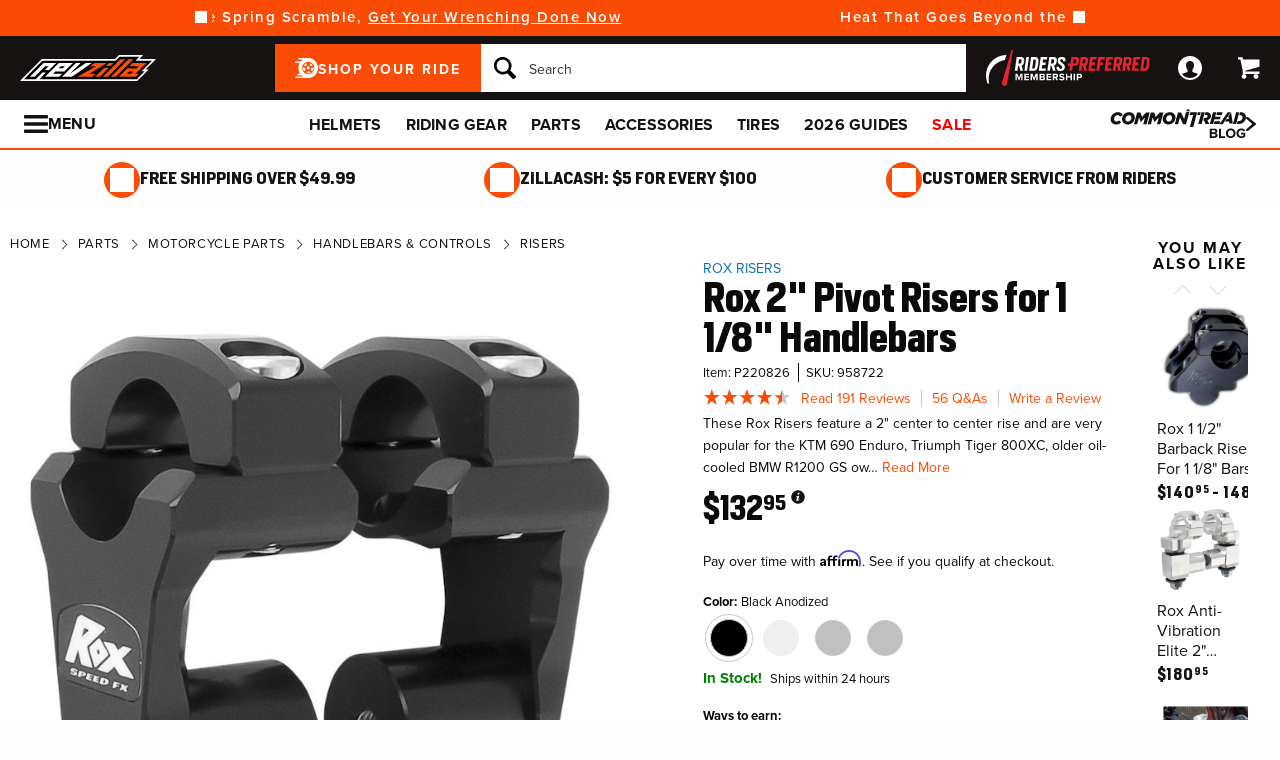

--- FILE ---
content_type: text/css
request_url: https://www.revzilla.com/css/sites/revzilla/templates/product/show-7faa1a396dd39c928f313503803d658a.css?vsn=d
body_size: 31124
content:
.force-fitment{padding:10px}.force-fitment__header{font-size:18px;font-weight:700}.force-fitment__alert{margin:15px 0}.force-fitment__actions{text-align:center}.sheet .force-fitment{padding:0}.sheet .force-fitment__alert{margin-bottom:0}.sheet .force-fitment__actions{background-color:#fff;bottom:0;position:sticky}.oem-availability{font-size:13px;line-height:20px}.cse-tray{border-bottom:1px solid #e3e2e2;height:226px;margin-bottom:32px;margin-left:auto;margin-right:auto;max-width:90rem;padding-top:32px;position:relative}.cse-tray:after,.cse-tray:before{border:solid transparent;height:0;left:50%;pointer-events:none;position:absolute;top:100%;width:0}.cse-tray:before{border-color:#e3e2e2 hsla(0,2%,89%,0) hsla(0,2%,89%,0);border-width:16px;margin-left:-16px}.cse-tray:after{border-color:#fff hsla(0,0%,100%,0) hsla(0,0%,100%,0);border-width:15px;margin-left:-15px}.cse-tray__heading{margin-bottom:16px;text-align:center}.cse-tray .js-CmtoTray-scrollWrapper{gap:20px}.cse-tray:after,.cse-tray:before{content:" ";display:table;flex-basis:0;order:1}.cse-tray:after{clear:both}@media screen and (max-width:47.9375em){.cse-tray{height:212px;padding-bottom:16px;padding-top:16px}.cse-tray .js-CmtoTray-scrollWrapper{padding-left:20px;padding-right:20px}}@media print,screen and (min-width:64em){.cse-tray__tray{margin-left:auto;margin-right:auto;width:83.3333333333%}.cse-tray__tray,.cse-tray__tray:last-child:not(:first-child){clear:both;float:none}.cse-tray__heading{font-size:22px}}.admin-toolbar{background:#ddd;border:1px solid #444;border-radius:0 2px 2px 0;box-shadow:0 2px 3px rgba(0,0,0,.2);font-size:14px;font-weight:700;left:0;position:fixed;text-align:center;top:245px;transform:rotate(90deg);transform-origin:left 40px;z-index:1000}.admin-toolbar__toggle{left:0;opacity:0;pointer-events:none;position:fixed}.admin-toolbar:focus-within,.admin-toolbar__toggle:checked+.admin-toolbar{transform:none}.admin-toolbar__header{background:#444;color:#fff;display:block;height:40px;text-transform:uppercase}.admin-toolbar__header,.admin-toolbar__links{padding:10px 20px}.admin-toolbar__link{color:#000;display:block;margin:3px 0;padding:2px 0}.admin-toolbar[aria-busy] .admin-toolbar__links{animation:ui-block-busy-state .3s linear infinite;background-image:repeating-linear-gradient(135deg,#fff,#fff 10px,#f1f1f1 0,#f1f1f1 20px)!important;background-repeat:repeat!important;background-size:28px 28px!important;pointer-events:none}.admin-toolbar[aria-busy] .admin-toolbar__links[disabled]{cursor:progress;pointer-events:all}@keyframes ui-block-busy-state{0%{background-position:0}to{background-position:28px}}@media screen and (max-width:47.9375em){.admin-toolbar{display:none}}.option-type{width:100%}.option-type .option-type__swatches:has(.option-type__thumbnail){display:grid;gap:5px;grid-template-columns:repeat(auto-fit,50px)}.option-type__thumbnail{cursor:pointer}.option-type__thumbnail-image{background-size:contain;border:2px solid #d5d4d4;height:50px;position:relative;width:50px}.option-type__thumbnail[aria-selected] .option-type__thumbnail-image{border-color:var(--brand-color)}.option-type__radio.out_of_stock+.option-type__thumbnail>.option-type__thumbnail-image:before,.option-type__radio.unavailable+.option-type__thumbnail>.option-type__thumbnail-image:before{background:linear-gradient(to top right,hsla(0,0%,55%,.5) calc(50% - 1px),#999,hsla(0,0%,55%,.5) calc(50% + 1px));bottom:0;content:"";display:block;left:0;position:absolute;right:0;top:0}.option-type__button-option-selector{display:grid;gap:5px;grid-template-columns:repeat(auto-fit,minmax(calc(25% - 15px),1fr));margin-bottom:8px}.option-type__size-option[aria-selected]{border-color:var(--brand-color)}.option-type__size-option.out_of_stock,.option-type__size-option.unavailable{background:linear-gradient(to top right,#ddd calc(50% - 1px),#999,#ddd calc(50% + 1px));color:#999}.option-type__size-option{background:#fff;border:2px solid #ccc;color:#333;cursor:pointer;display:inline-block;padding:5px 0;text-align:center}.guaranteed-holiday-shipping-callout{clear:both;float:none!important;max-width:190px}@media screen and (max-width:47.9375em){.guaranteed-holiday-shipping-callout{margin-left:auto;margin-right:auto}.guaranteed-holiday-shipping-callout--desktop{display:none!important}}@media print,screen and (min-width:48em){.guaranteed-holiday-shipping-callout--mobile{display:none!important}}.guaranteed-holiday-shipping-callout--desktop,.guaranteed-holiday-shipping-callout--mobile{background-color:#e3e2e2;border-radius:3px;display:flex;justify-content:center;margin:5px}.guaranteed-holiday-shipping-callout--mobile{max-width:calc(100% - 10px)}.guaranteed-holiday-shipping-callout--desktop a,.guaranteed-holiday-shipping-callout--mobile a{display:block;padding:10px}.guaranteed-holiday-shipping-callout--desktop a{width:100%}.guaranteed-holiday-shipping-callout--mobile a{width:80%}.line-item-row .guaranteed-holiday-shipping-callout{margin-top:8px}@media screen and (max-width:47.9375em){.line-item-row__availability .guaranteed-holiday-shipping-callout{margin:8px 0 0}}.hover-zoom{position:relative}.hover-zoom__image-wrapper{cursor:zoom-in;overflow:hidden}.hover-zoom__preview-window{background:#000;border:1px solid #fff;display:none;margin-left:-25%;margin-top:-25%;opacity:.2;padding-left:50%;padding-top:50%;pointer-events:none;position:absolute;z-index:1000}.hover-zoom__close{background-color:#fff;border-radius:18px;display:none;height:36px;position:absolute;right:10px;top:10px;width:36px}.hover-zoom__close:after{background-image:url("data:image/svg+xml;charset=utf8,%3Csvg%20xmlns%3D%27http%3A%2F%2Fwww.w3.org%2F2000%2Fsvg%27%20viewBox%3D%270%200%2020%2020%27%3E%3Cpath%20fill%3D%27%23151211%27%20d%3D%27M14.348%2014.849c-0.469%200.469-1.229%200.469-1.697%200l-2.651-3.030-2.651%203.029c-0.469%200.469-1.229%200.469-1.697%200-0.469-0.469-0.469-1.229%200-1.697l2.758-3.15-2.759-3.152c-0.469-0.469-0.469-1.228%200-1.697s1.228-0.469%201.697%200l2.652%203.031%202.651-3.031c0.469-0.469%201.228-0.469%201.697%200s0.469%201.229%200%201.697l-2.758%203.152%202.758%203.15c0.469%200.469%200.469%201.229%200%201.698z%27%3E%3C%2Fpath%3E%3C%2Fsvg%3E");background-position:50%;background-repeat:no-repeat;content:"";display:block;height:36px;margin:auto;width:18px}.hover-zoom--zooming .hover-zoom__image-wrapper:hover{cursor:move;cursor:grab}.hover-zoom--zooming .hover-zoom__image-wrapper:active{cursor:grabbing}.hover-zoom--done-zooming-in:not(.hover-zoom--done-zooming-out) .hover-zoom__preview-window,.hover-zoom--zooming .hover-zoom__preview-window,.hover-zoom:not(:hover) .hover-zoom__preview-window{display:none!important}.hover-zoom--done-zooming-in .hover-zoom__close{display:block}.hover-zoom--no-product-images .hover-zoom__image-wrapper{pointer-events:none}.hover-zoom--no-product-images .hover-zoom__full-screen-launch{display:none}@media screen and (max-width:47.9375em){.hover-zoom__full-screen-launch{display:none}}@media screen and (max-width:63.9375em){.hover-zoom__full-screen-launch:after{background-image:url("data:image/svg+xml;charset=utf8,%3Csvg%20xmlns%3D%27http%3A%2F%2Fwww.w3.org%2F2000%2Fsvg%27%20viewBox%3D%270%200%2026%2028%27%3E%3Cpath%20fill%3D%27%23151211%27%20d%3D%27M16%2012.5v1c0%200.266-0.234%200.5-0.5%200.5h-3.5v3.5c0%200.266-0.234%200.5-0.5%200.5h-1c-0.266%200-0.5-0.234-0.5-0.5v-3.5h-3.5c-0.266%200-0.5-0.234-0.5-0.5v-1c0-0.266%200.234-0.5%200.5-0.5h3.5v-3.5c0-0.266%200.234-0.5%200.5-0.5h1c0.266%200%200.5%200.234%200.5%200.5v3.5h3.5c0.266%200%200.5%200.234%200.5%200.5zM18%2013c0-3.859-3.141-7-7-7s-7%203.141-7%207%203.141%207%207%207%207-3.141%207-7zM26%2026c0%201.109-0.891%202-2%202-0.531%200-1.047-0.219-1.406-0.594l-5.359-5.344c-1.828%201.266-4.016%201.937-6.234%201.937-6.078%200-11-4.922-11-11s4.922-11%2011-11%2011%204.922%2011%2011c0%202.219-0.672%204.406-1.937%206.234l5.359%205.359c0.359%200.359%200.578%200.875%200.578%201.406z%27%3E%3C%2Fpath%3E%3C%2Fsvg%3E");background-position:50%;background-repeat:no-repeat;bottom:0;content:"";display:block;height:16px;position:absolute;right:5px;width:16px}.hover-zoom__full-screen-launch-text{display:none}}@media print,screen and (min-width:64em){.hover-zoom__full-screen-launch{display:block;float:right;font-size:11px;padding:5px;text-transform:uppercase}.hover-zoom__full-screen-launch,.hover-zoom__full-screen-launch:active,.hover-zoom__full-screen-launch:focus,.hover-zoom__full-screen-launch:hover,.hover-zoom__full-screen-launch:link,.hover-zoom__full-screen-launch:visited{color:#151211}.hover-zoom__full-screen-launch:before{background-image:url("data:image/svg+xml;charset=utf8,%3Csvg%20xmlns%3D%27http%3A%2F%2Fwww.w3.org%2F2000%2Fsvg%27%20viewBox%3D%270%200%2032%2032%27%3E%3Cpath%20fill%3D%27%23151211%27%20d%3D%27M32%200h-13l5%205-6%206%203%203%206-6%205%205z%27%3E%3C%2Fpath%3E%3Cpath%20fill%3D%27%23151211%27%20d%3D%27M32%2032v-13l-5%205-6-6-3%203%206%206-5%205z%27%3E%3C%2Fpath%3E%3Cpath%20fill%3D%27%23151211%27%20d%3D%27M0%2032h13l-5-5%206-6-3-3-6%206-5-5z%27%3E%3C%2Fpath%3E%3Cpath%20fill%3D%27%23151211%27%20d%3D%27M0%200v13l5-5%206%206%203-3-6-6%205-5z%27%3E%3C%2Fpath%3E%3C%2Fsvg%3E");background-position:50%;background-repeat:no-repeat;content:"";display:inline-block;height:11px;margin-right:5px;width:11px}}@media print,screen and (min-width:48em){.product-show-summary--clean-gallery .hover-zoom:not(.product-show-summary--clean-gallery .hover-zoom--done-zooming-in) .hover-zoom__full-screen-launch-button{background-color:#fff;border:1px solid #c7c7c6;border-radius:50%;padding:10px 10px 5px;position:absolute;right:20px;top:20px}.product-show-summary--clean-gallery .hover-zoom:not(.product-show-summary--clean-gallery .hover-zoom--done-zooming-in) .hover-zoom__full-screen-launch-button:before{background-image:url("data:image/svg+xml;charset=utf8,%3Csvg%20xmlns%3D%27http%3A%2F%2Fwww.w3.org%2F2000%2Fsvg%27%20viewBox%3D%270%200%2032%2032%27%3E%3Cpath%20fill%3D%27%23151211%27%20d%3D%27M32%200h-13l5%205-6%206%203%203%206-6%205%205z%27%3E%3C%2Fpath%3E%3Cpath%20fill%3D%27%23151211%27%20d%3D%27M32%2032v-13l-5%205-6-6-3%203%206%206-5%205z%27%3E%3C%2Fpath%3E%3Cpath%20fill%3D%27%23151211%27%20d%3D%27M0%2032h13l-5-5%206-6-3-3-6%206-5-5z%27%3E%3C%2Fpath%3E%3Cpath%20fill%3D%27%23151211%27%20d%3D%27M0%200v13l5-5%206%206%203-3-6-6%205-5z%27%3E%3C%2Fpath%3E%3C%2Fsvg%3E");background-position:50%;background-repeat:no-repeat;content:"";display:inline-block;height:20px;width:20px}}.premium_shipping_availability_message__availability-message{color:#151211;font-weight:700}.premium_shipping_availability_message__availability-message--black{font-weight:400}.premium_shipping_availability_message__label{font-weight:700}.product-add-confirm{max-height:none;overflow:visible}.product-add-confirm:after{clear:both;content:"";display:table}.product-add-confirm .reveal-header{background-color:#fff}.product-add-confirm__heading{font-size:22px;font-weight:700;letter-spacing:2px;text-align:center;text-transform:uppercase}.product-add-confirm__added-cart-heading{background-color:#fff;color:green;font-size:32px;font-weight:700;margin:0 auto 16px;text-align:left;width:85%}.product-add-confirm__alert-wrapper{background-color:#fff;margin:0 15px}.product-add-confirm__main{margin:0 auto 16px;width:85%}.product-add-confirm .alert,.product-add-confirm__actions{margin:auto}.product-add-confirm .alert{align-items:center;display:flex;justify-content:center;margin-bottom:20px}.product-add-confirm .alert__icon{padding:0 15px 0 0}.product-add-confirm__actions{text-align:center}.product-add-confirm__actions--add-to-cart{background-color:#fff;box-sizing:border-box;float:left;padding:16px 0 16px 24px;width:30%}@media print,screen and (min-width:48em){.product-add-confirm__actions--add-to-cart{padding-left:.625rem;padding-right:.625rem}}.product-add-confirm__actions--add-to-cart:last-child:not(:first-child){float:right}.product-add-confirm__checkout-button{margin-bottom:10px;max-width:100%;width:230px}@media screen and (max-width:47.9375em){.product-add-confirm__heading{margin-bottom:20px}.product-add-confirm__main{width:100%}.product-add-confirm__added-cart-heading{font-size:22px;margin:0 auto;max-width:480px;padding:0 16px 8px;width:100%}.product-add-confirm__actions{padding:0 15px}.product-add-confirm__actions--add-to-cart{box-sizing:border-box;margin-left:auto;margin-right:auto;padding:0 16px;width:100%}.product-add-confirm__actions--add-to-cart,.product-add-confirm__actions--add-to-cart:last-child:not(:first-child){clear:both;float:none}.product-add-confirm__checkout-button{width:100%}}@media print,screen and (min-width:48em){.product-add-confirm__heading{margin-bottom:30px}}.product-add-confirm-panel{padding:16px}.product-add-confirm-panel__heading{border-bottom:1px solid #d5d4d4;color:green;display:block;font-size:20px;line-height:24px;margin-bottom:16px;padding-bottom:8px}.product-add-confirm-panel__actions{display:flex;flex-direction:column;gap:24px;margin:auto;width:230px}.reveal-line-items{margin:0 15px}.reveal-line-items--add-to-cart{border-right:2px solid #e3e2e2;float:left;margin:0 0 48px;padding-left:1rem;padding-right:1rem;width:70%}@media print,screen and (min-width:48em){.reveal-line-items--add-to-cart{padding-left:.625rem;padding-right:.625rem}}.reveal-line-items--add-to-cart:last-child:not(:first-child){float:right}.reveal-line-items__item{border-top:1px solid #e3e2e2;overflow:auto;padding:15px 0}.reveal-line-items__item:last-child{border-bottom:1px solid #e3e2e2}.reveal-line-items--add-to-cart .reveal-line-items__item{border:none;margin:auto;padding:16px 16px 0 0}.reveal-line-items--add-to-cart .reveal-line-items__item:last-child{margin-bottom:0}.reveal-line-items__item-image{border:1px solid #e3e2e2;float:left;height:110px;width:110px}.reveal-line-items--add-to-cart .reveal-line-items__item-image{border:none;height:160px;width:160px}.reveal-line-items__item-details{float:right;font-size:14px}.reveal-line-items--add-to-cart .reveal-line-items__item-details{font-size:14px}.reveal-line-items--add-to-cart .reveal-line-items__availability{font-style:italic;margin-bottom:6px;margin-top:6px}.reveal-line-items__item-name{font-size:16px;font-weight:700}.reveal-line-items--add-to-cart .reveal-line-items__item-name{font-size:18px}@media screen and (max-width:47.9375em){.reveal-line-items--add-to-cart{border:none;box-sizing:border-box;float:none;margin-bottom:24px;margin-left:0;padding:0 16px;width:100%}.reveal-line-items--add-to-cart .reveal-line-items__item{max-width:480px;padding-left:16px}.reveal-line-items--add-to-cart .reveal-line-items__item-image{border:none;height:auto;width:30%}.reveal-line-items__item:last-child{margin-bottom:20px}.reveal-line-items__item-details{width:calc(100% - 125px)}.reveal-line-items--add-to-cart .reveal-line-items__item-details{float:left;padding-left:1rem;padding-right:1rem;width:70%}}@media screen and (max-width:47.9375em)and (min-width:48em){.reveal-line-items--add-to-cart .reveal-line-items__item-details{padding-left:.625rem;padding-right:.625rem}}@media screen and (max-width:47.9375em){.reveal-line-items--add-to-cart .reveal-line-items__item-details:last-child:not(:first-child){float:right}.reveal-line-items--add-to-cart .reveal-line-items__item-name{font-size:18px}.reveal-line-items--add-to-cart .reveal-line-items__quantity{margin-bottom:8px}}@media print,screen and (min-width:48em){.reveal-line-items__item:last-child{margin-bottom:30px}.reveal-line-items__item-details{width:calc(100% - 135px)}.reveal-line-items--add-to-cart .reveal-line-items__item-details{width:calc(100% - 175px)}}.sheet--fixed{background-color:#fff;bottom:0;left:0;padding:12px 16px 24px;position:fixed;right:0;transform:translateY(100%);z-index:1900}.sheet--fixed .sheet__content{margin-bottom:env(safe-area-inset-bottom);max-height:60vh;overflow-y:auto}.sheet--closed,.sheet--open{transition-duration:.25s;transition-property:transform,filter;transition-timing-function:ease-in-out}.sheet--open{filter:drop-shadow(0 -2px 8px rgba(21,18,17,.5));transform:translateY(0)}.sheet--closed{filter:none}.sheet__header{overflow:hidden}.sheet__close{background-image:url("data:image/svg+xml;charset=utf8,%3Csvg%20xmlns%3D%27http%3A%2F%2Fwww.w3.org%2F2000%2Fsvg%27%20viewBox%3D%270%200%2014%2014%27%3E%3Cpath%20fill%3D%27%23151211%27%20d%3D%27M14%201.41%2012.59%200%207%205.59%201.41%200%200%201.41%205.59%207%200%2012.59%201.41%2014%207%208.41%2012.59%2014%2014%2012.59%208.41%207z%27%3E%3C%2Fpath%3E%3C%2Fsvg%3E");background-position:50%;background-repeat:no-repeat;background-size:14px;content:"";float:right;height:38px;margin-right:-12px;margin-top:-12px;width:38px}.sheet__overlay{background-color:rgba(21,18,17,.75);bottom:0;left:0;opacity:0;pointer-events:none;position:fixed;right:0;top:0;z-index:1900}.sheet__overlay+.sheet{filter:none}.sheet__overlay--closed,.sheet__overlay--open{transition:opacity .25s ease-in-out}.sheet__overlay--open{opacity:1;pointer-events:all}.shipping-restrictions-modal .reveal-header,body.sheet-open #chat-widget-container{display:none}.shipping-restrictions-modal__header{background-color:#e0122a;padding-bottom:5px;padding-top:5px;width:100%}.shipping-restrictions-modal__header-text{align-items:center;color:#fff;display:flex;font-weight:700}.shipping-restrictions-modal__header-text:before{background-image:url("data:image/svg+xml;charset=utf8,%3Csvg%20xmlns%3D%27http%3A%2F%2Fwww.w3.org%2F2000%2Fsvg%27%20viewBox%3D%270%200%2020%2020%27%3E%3Cpath%20fill%3D%27%23ffffff%27%20d%3D%27M19.511%2017.98l-8.907-16.632c-0.124-0.215-0.354-0.348-0.604-0.348s-0.481%200.133-0.604%200.348l-8.906%2016.632c-0.121%200.211-0.119%200.471%200.005%200.68%200.125%200.211%200.352%200.34%200.598%200.34h17.814c0.245%200%200.474-0.129%200.598-0.34%200.124-0.209%200.126-0.469%200.006-0.68zM11%2017h-2v-2h2v2zM11%2013.5h-2v-6.5h2v6.5z%27%3E%3C%2Fpath%3E%3C%2Fsvg%3E");background-position:50%;background-repeat:no-repeat;content:"";display:block;height:16px;margin-right:20px;width:16px}.shipping-restrictions-modal__info-blurb{margin-top:1rem}.shipping-restrictions-modal__product-list{list-style:none;margin:0 0 20px;overflow:auto}.shipping-restrictions-modal__product-list-item{clear:both}.shipping-restrictions-modal__product-list-item:not(:first-child){padding-top:10px}.shipping-restrictions-modal__product-image{border:1px solid #e3e2e2;float:left;max-height:100px;max-width:100px}.shipping-restrictions-modal__options_list{display:inline-block;float:left}.shipping-restrictions-modal__product-name{display:inline-block;margin-left:4%;width:75%}.shipping-restrictions-modal__option{display:inline-block;font-weight:400;margin-left:4%}.shipping-restrictions-modal__submit-container{clear:both;padding-bottom:20px;text-align:center}@media screen and (max-width:63.9375em){.shipping-restrictions-modal{width:80%}.shipping-restrictions-modal__product-image{display:inline-block;margin-left:0;margin-right:0}.shipping-restrictions-modal__option{display:inline-block;float:left;width:60%}.shipping-restrictions-modal__option:nth-child(2){padding-top:10px}.shipping-restrictions-modal__product-name{float:left;font-size:14px;width:60%}}.shipping-restrictions-modal__content-column,.shipping-restrictions-modal__header-text{float:left;margin-left:auto;margin-right:auto;padding-left:1rem;padding-right:1rem;width:100%}@media print,screen and (min-width:48em){.shipping-restrictions-modal__content-column,.shipping-restrictions-modal__header-text{padding-left:.625rem;padding-right:.625rem}}.shipping-restrictions-modal__content-column:last-child:not(:first-child),.shipping-restrictions-modal__header-text:last-child:not(:first-child){float:right}.shipping-restrictions-modal__content-column,.shipping-restrictions-modal__content-column:last-child:not(:first-child),.shipping-restrictions-modal__header-text,.shipping-restrictions-modal__header-text:last-child:not(:first-child){clear:both;float:none}@media screen and (max-width:63.9375em){.shipping-restrictions-modal__content-column,.shipping-restrictions-modal__header-text{width:90%}}@media print,screen and (min-width:64em){.shipping-restrictions-modal__content-column,.shipping-restrictions-modal__header-text{width:80%}}.product-show-alerts .alert{margin-bottom:20px}@media screen and (max-width:47.9375em){.product-show-alerts .alert__icon--supersession{display:none}}.product-show-breadcrumbs{margin-top:-5px;min-height:48px;padding-bottom:30px;position:relative}.product-show-breadcrumbs .breadcrumbs{height:18px;overflow:hidden;position:relative}.product-show-breadcrumbs .breadcrumbs:after{background:linear-gradient(90deg,hsla(0,0%,100%,0) 0,#fff);bottom:0;content:"";display:block;pointer-events:none;position:absolute;right:0;top:0;width:50px;z-index:2}.product-show-breadcrumbs .breadcrumbs__list{height:38px;overflow-x:scroll;white-space:nowrap}.product-show-breadcrumbs .breadcrumbs__item:last-of-type{padding-right:50px}@media screen and (max-width:47.9375em){.product-show-breadcrumbs{display:none}}.cross-sell-recommendations-section-container{margin-left:auto;margin-right:auto;max-width:90rem}.cross-sell-recommendations-section-container .product-show-component-section{padding-bottom:0}.cross-sell-recommendations-section-container:after,.cross-sell-recommendations-section-container:before{content:" ";display:table;flex-basis:0;order:1}.cross-sell-recommendations-section-container:after{clear:both}@media screen and (min-width:48em)and (max-width:63.9375em){.cross-sell-recommendations-section-container{margin-top:20px;padding-left:5px;padding-right:5px}.cross-sell-recommendations-section-container .product-show-component-section{background-color:#fff}}@media print,screen and (min-width:64em){.cross-sell-recommendations-section-container{margin-left:auto;margin-right:auto;margin-top:4px}.cross-sell-recommendations-section-container .product-show-component-section{background-color:#fff}.cross-sell-recommendations-section-container .product-show-component-section--related-products{left:4.1666666667%;position:relative;width:83.3333333333%}.cross-sell-recommendations-section-container .product-show-component-section--related-products:last-child:last-child{float:left}}.enhanced-description h2{font-family:var(--brand-font-heading);font-size:48px}.product-details__details-long:has(.enhanced-description){width:100%!important}.enhanced-description img.full-width{margin-bottom:20px;margin-top:20px;width:100%}.enhanced-description img.float-left{float:left;margin-bottom:20px;margin-right:40px;width:510px}.enhanced-description img.float-right{float:right;margin-bottom:20px;margin-left:40px;width:510px}.enhanced-description .stack-col{clear:both;padding-top:40px}.enhanced-description .stack-col img.offset{height:492px;margin-bottom:20px}.enhanced-description .stack-col img.float-right-offset{float:right;height:492px}.enhanced-description .text-full-width{font-size:18px;font-weight:700;padding-bottom:8px;padding-top:28px}.enhanced-description .stack-row{display:flex;flex-direction:row;margin-bottom:20px}@media screen and (max-width:63.9375em){.enhanced-description div.five-up,.enhanced-description div.four-up,.enhanced-description div.three-up,.enhanced-description div.two-up{flex-direction:column;margin-bottom:20px}.enhanced-description h2{font-size:28px}.enhanced-description img.float-right{float:none!important;margin-bottom:20px;margin-left:0;width:100%}.enhanced-description img.float-left{float:none!important;margin-bottom:20px;margin-right:0;width:100%}.enhanced-description img.full-width{margin-top:0}.enhanced-description .text-full-width{padding:0}.enhanced-description .stack-col{padding-top:20px}.enhanced-description .stack-col img.offset{height:auto;width:100%}.enhanced-description .stack-col img.float-right-offset{float:none!important;height:auto;width:100%}}@media print,screen and (min-width:64em){.enhanced-description div.five-up,.enhanced-description div.four-up,.enhanced-description div.three-up,.enhanced-description div.two-up{display:flex;flex-direction:row;gap:20px;margin-bottom:20px}}.product-show-fitment__vehicle-make-model{margin-bottom:0;overflow:auto}.alert+.product-show-fitment__vehicle-make-model,.product-show-fitment__vehicle-make-model+.product-show-fitment__vehicle-make-model{margin-top:40px}.product-show-fitment__vehicle-make-name{border-bottom:1px solid #e3e2e2;display:block;font-size:18px;font-weight:700;line-height:1;margin-bottom:20px;padding-bottom:12px;text-transform:uppercase}.product-show-fitment__vehicle-model{font-weight:700}.product-show-fitment__vehicle-model-years{font-weight:400;white-space:nowrap}.product-show-fitment__vehicle-model-years a{color:#151211}.product-show-fitment__makes-subheader{font-size:20px;font-weight:700;letter-spacing:3px;line-height:1;padding-bottom:40px;padding-top:50px;text-align:center;text-transform:uppercase}.product-show-fitment__subheader{font-weight:400;margin-bottom:6px;margin-top:40px;text-align:center}.product-show-fitment__other-models{background-color:#fafafa;border:1px solid #e3e2e2;padding:25px 14px}@media print,screen and (min-width:48em){.product-show-fitment__vehicle-model{float:left;padding-right:10px;width:50%}.product-show-fitment__vehicle-model:nth-child(2n){clear:both}}.helmet-dimensions{background-color:#fafafa;float:right;margin-bottom:15px;margin-left:15px;padding:15px;text-align:center}.helmet-dimensions__image{display:block;margin:0 auto 5px;width:80px}.helmet-dimensions__dimension{font-weight:700}.helmet-dimensions__dimension-label--shape{display:block}.helmet-dimensions__divider{border-color:#e3e2e2;margin:8px 0 10px}.helmet-dimensions__help-link{display:inline-block;margin-top:8px}@media screen and (max-width:47.9375em){.helmet-dimensions{float:none;margin-left:0;width:100%}}.part-numbers__wrapper .foundation-mq{font-family:"small=0em&medium=48em&large=64em&xlarge=80em&xxlarge=90em"}.part-numbers__wrapper .sku-data{width:100%}.part-numbers__wrapper .sku-data__admin-view{border-collapse:collapse;font-size:16px;width:100%}.part-numbers__wrapper .sku-data__admin-view tbody tr:nth-child(4n+3),.part-numbers__wrapper .sku-data__admin-view tbody tr:nth-child(4n+4){background:#f6f6f6}.part-numbers__wrapper .sku-data__head-wrapper{background:#4d4b4a;color:#fff;font-size:12px;text-transform:uppercase}.part-numbers__wrapper .sku-data__head-item{padding:14px;text-align:left}.part-numbers__wrapper .sku-data__body-item{font-size:16px;padding:14px}.part-numbers__wrapper .sku-data__body-row:nth-child(2n){background-color:#f6f6f6}.part-numbers__wrapper .sku-data__sku-title{display:none}.part-numbers__wrapper .sku-data__inventory-link:before{background-image:url("data:image/svg+xml;charset=utf8,%3Csvg%20xmlns%3D%27http%3A%2F%2Fwww.w3.org%2F2000%2Fsvg%27%20viewBox%3D%270%200%2020%2020%27%3E%3Cpath%20fill%3D%27%23151211%27%20d%3D%27M17.418%206.109c0.272-0.268%200.709-0.268%200.979%200s0.271%200.701%200%200.969l-7.908%207.83c-0.27%200.268-0.707%200.268-0.979%200l-7.908-7.83c-0.27-0.268-0.27-0.701%200-0.969s0.709-0.268%200.979%200l7.419%207.141%207.418-7.141z%27%3E%3C%2Fpath%3E%3C%2Fsvg%3E");background-position:50%;background-repeat:no-repeat;bottom:1px;content:"";display:inline-block;height:16px;margin-right:4px;position:relative;vertical-align:middle;width:16px}.part-numbers__wrapper .sku-data__accordion-toggle{padding-bottom:7px;padding-left:14px;padding-top:0}@media screen and (max-width:47.9375em){.part-numbers__wrapper .sku-data__head-wrapper{display:none}.part-numbers__wrapper .sku-data__body-row,.part-numbers__wrapper .sku-data__head-row{display:block;width:100%}.part-numbers__wrapper .sku-data__body-item{display:block;padding:8px 14px}.part-numbers__wrapper .sku-data__sku-title{display:block;font-weight:700}}.part-numbers__wrapper .sku-inventory{border-collapse:collapse;font-size:16px;margin:auto;width:96%}.part-numbers__wrapper .sku-inventory__head-wrapper{background-color:#f6f6f6;color:#151211;font-size:14px}.part-numbers__wrapper .sku-inventory__body-item,.part-numbers__wrapper .sku-inventory__head-item,.part-numbers__wrapper .sku-inventory__sku-title-and-options{padding-left:14px}.part-numbers__wrapper .sku-inventory__head-item{text-align:left}.part-numbers__wrapper .sku-inventory__body-row:nth-child(1n){background:#f6f6f6}.part-numbers__wrapper .sku-inventory__body-item{padding-bottom:2px;padding-top:2px}.part-numbers__wrapper .sku-inventory__sku-title{display:none}.part-numbers__wrapper .sku-inventory__sku-title-and-options{background-color:#f6f6f6;padding-top:14px;text-align:left}@media screen and (max-width:47.9375em){.part-numbers__wrapper .sku-inventory{width:100%}.part-numbers__wrapper .sku-inventory__head-wrapper,.part-numbers__wrapper .sku-inventory__sku-title-and-options{display:none}.part-numbers__wrapper .sku-inventory__body-item{display:block}.part-numbers__wrapper .sku-inventory__sku-title{display:block;font-weight:700}}.product-details__scroll-wrapper{scrollbar-width:unset;-ms-overflow-style:unset}.product-details__scroll-wrapper::-webkit-scrollbar{display:unset}.product-details__scroll-bar,.product-details__scroll-handle{display:none!important}.product-details__carb-warning,.product-details__pfas-warning,.product-details__prop65-warning{margin-bottom:20px}.product-details__closeout-cog{animation-duration:1s;animation-iteration-count:infinite;animation-name:spin;animation-timing-function:linear;background-image:url("data:image/svg+xml;charset=utf8,%3Csvg%20xmlns%3D%27http%3A%2F%2Fwww.w3.org%2F2000%2Fsvg%27%20viewBox%3D%270%200%2020%2020%27%3E%3Cpath%20fill%3D%27%23c7c7c6%27%20d%3D%27M16.783%2010c0-1.049%200.646-1.875%201.617-2.443-0.176-0.584-0.407-1.145-0.692-1.672-1.089%200.285-1.97-0.141-2.711-0.883-0.741-0.74-0.968-1.621-0.683-2.711-0.527-0.285-1.088-0.518-1.672-0.691-0.568%200.97-1.595%201.615-2.642%201.615-1.048%200-2.074-0.645-2.643-1.615-0.585%200.173-1.144%200.406-1.671%200.691%200.285%201.090%200.059%201.971-0.684%202.711-0.74%200.742-1.621%201.168-2.711%200.883-0.285%200.527-0.517%201.088-0.691%201.672%200.97%200.568%201.615%201.394%201.615%202.443%200%201.047-0.645%202.074-1.615%202.643%200.175%200.584%200.406%201.144%200.691%201.672%201.090-0.285%201.971-0.059%202.711%200.682s0.969%201.623%200.684%202.711c0.527%200.285%201.087%200.518%201.672%200.693%200.568-0.973%201.595-1.617%202.643-1.617%201.047%200%202.074%200.645%202.643%201.617%200.584-0.176%201.144-0.408%201.672-0.693-0.285-1.088-0.059-1.969%200.683-2.711%200.741-0.74%201.622-1.166%202.711-0.883%200.285-0.527%200.517-1.086%200.692-1.672-0.973-0.569-1.619-1.395-1.619-2.442zM10%2013.652c-2.018%200-3.653-1.635-3.653-3.652%200-2.018%201.636-3.654%203.653-3.654s3.652%201.637%203.652%203.654c0%202.018-1.634%203.652-3.652%203.652z%27%3E%3C%2Fpath%3E%3C%2Fsvg%3E");background-position:50%;background-repeat:no-repeat;content:"";display:none;height:20px;margin-left:10px;vertical-align:middle;width:20px}.product-details__details ol,.product-details__details p,.product-details__details ul{font-size:16px;line-height:24px;margin-bottom:.625em}.product-details__details ol:last-child,.product-details__details p:last-child,.product-details__details ul:last-child{margin-bottom:0}.product-details__details:after{clear:both;content:"";display:table}@media screen and (max-width:47.9375em){.product-details__body-wrapper{padding:9px}}.product-details__details h3{font-size:16px;font-weight:700}@media screen and (min-width:48em){.product-details__body-wrapper{display:block}.product-details__scroll-wrapper{box-sizing:border-box;display:block;overflow:visible}.product-details__mobile-heading,.product-details__mobile-tab-link{display:none}.product-details__details{margin-left:auto;margin-right:auto;max-width:90rem}.product-details__details:after,.product-details__details:before{content:" ";display:table;flex-basis:0;order:1}.product-details__details:after{clear:both}}.extole_cta_zone{bottom:40px;color:#000;height:55px;left:40px;line-height:60px;position:fixed;text-align:center;text-decoration:none;vertical-align:middle;width:140px}@media only screen and (max-width:768px){.extole_cta_zone{display:none}}.prp-fortegra{margin-bottom:24px}.prp-fortegra__content{background-color:#f6f6f6;border:1px solid #d5d4d4;padding:16px 8px 8px}.prp-fortegra__heading{font-size:15px;font-weight:700;letter-spacing:.01em;line-height:18px;margin-bottom:8px;text-transform:uppercase}.prp-fortegra__copy{font-size:13px;line-height:16px;margin-bottom:0}.prp-fortegra__radio+label:before{border-radius:2px}.prp-fortegra__radio:active+label:before,.prp-fortegra__radio:checked+label:before{background-image:url("data:image/svg+xml;charset=utf8,%3Csvg%20xmlns%3D%27http%3A%2F%2Fwww.w3.org%2F2000%2Fsvg%27%20viewBox%3D%270%200%2013.5%2013.3%27%3E%3Cpath%20fill%3D%27%23ffffff%27%20d%3D%27M5,13.3c-0.4,0-0.8-0.2-1.1-0.5L0.3,8.3C-0.2,7.7,0,6.9,0.6,6.4c0.6-0.4,1.5-0.3,2,0.3l2.4,3l5.9-9.1%20c0.4-0.6,1.3-0.8,1.9-0.4c0.7,0.4,0.9,1.2,0.4,1.8l-7,10.6C5.9,13,5.5,13.3,5,13.3L5,13.3z%27%3E%3C%2Fpath%3E%3C%2Fsvg%3E");background-position:50%;background-repeat:no-repeat;content:""}.prp-fortegra__radio+label{font-size:13px;padding-bottom:0}.prp-fortegra__radio+label:before{vertical-align:-3px}@media screen and (max-width:63.9375em){.prp-fortegra__radio+label:before{height:22px;vertical-align:-7px;width:22px}}.prp-motoguard{margin-bottom:25px}.prp-motoguard__content{box-shadow:0 0 0 1px rgba(0,0,0,.1);display:flex;flex-direction:row;float:none!important;min-width:250px;padding:11px 12px}.prp-motoguard__header-label{font-size:18px;font-weight:800;margin-bottom:0}.prp-motoguard__copy{font-size:14px;margin:0}.prp-motoguard__tm{font-size:6px;font-weight:400;position:relative;top:3px;vertical-align:top}.prp-motoguard__price{font-weight:700}.prp-motoguard__input{border-radius:0;padding-top:4px}.prp-motoguard__item-checkbox+label{padding-top:0;vertical-align:5px}@media screen and (max-width:47.9375em){.prp-motoguard__checkbox-wrapper{float:left;padding-left:1rem;padding-right:1rem;width:100%}}@media screen and (max-width:47.9375em)and (min-width:48em){.prp-motoguard__checkbox-wrapper{padding-left:.625rem;padding-right:.625rem}}@media screen and (max-width:47.9375em){.prp-motoguard__checkbox-wrapper:last-child:not(:first-child){float:right}.prp-motoguard__checkbox-wrapper{width:16.6666666667%}}@media print,screen and (min-width:48em){.prp-motoguard__checkbox-wrapper{float:left;padding-left:1rem;padding-right:1rem;width:100%;width:8.3333333333%}}@media print,screen and (min-width:48em)and (min-width:48em){.prp-motoguard__checkbox-wrapper{padding-left:.625rem;padding-right:.625rem}}@media print,screen and (min-width:48em){.prp-motoguard__checkbox-wrapper:last-child:not(:first-child){float:right}}@media print,screen and (min-width:64em){.prp-motoguard__checkbox-wrapper{width:5%}}.raw-skus__wrapper .foundation-mq{font-family:"small=0em&medium=48em&large=64em&xlarge=80em&xxlarge=90em"}.raw-skus__wrapper .sku-data{width:100%}.raw-skus__wrapper .sku-data__admin-view{border-collapse:collapse;font-size:16px;width:100%}.raw-skus__wrapper .sku-data__admin-view tbody tr:nth-child(4n+3),.raw-skus__wrapper .sku-data__admin-view tbody tr:nth-child(4n+4){background:#f6f6f6}.raw-skus__wrapper .sku-data__head-wrapper{background:#4d4b4a;color:#fff;font-size:12px;text-transform:uppercase}.raw-skus__wrapper .sku-data__head-item{padding:14px;text-align:left}.raw-skus__wrapper .sku-data__body-item{font-size:16px;padding:14px}.raw-skus__wrapper .sku-data__body-row:nth-child(2n){background-color:#f6f6f6}.raw-skus__wrapper .sku-data__sku-title{display:none}.raw-skus__wrapper .sku-data__inventory-link:before{background-image:url("data:image/svg+xml;charset=utf8,%3Csvg%20xmlns%3D%27http%3A%2F%2Fwww.w3.org%2F2000%2Fsvg%27%20viewBox%3D%270%200%2020%2020%27%3E%3Cpath%20fill%3D%27%23151211%27%20d%3D%27M17.418%206.109c0.272-0.268%200.709-0.268%200.979%200s0.271%200.701%200%200.969l-7.908%207.83c-0.27%200.268-0.707%200.268-0.979%200l-7.908-7.83c-0.27-0.268-0.27-0.701%200-0.969s0.709-0.268%200.979%200l7.419%207.141%207.418-7.141z%27%3E%3C%2Fpath%3E%3C%2Fsvg%3E");background-position:50%;background-repeat:no-repeat;bottom:1px;content:"";display:inline-block;height:16px;margin-right:4px;position:relative;vertical-align:middle;width:16px}.raw-skus__wrapper .sku-data__accordion-toggle{padding-bottom:7px;padding-left:14px;padding-top:0}@media screen and (max-width:47.9375em){.raw-skus__wrapper .sku-data__head-wrapper{display:none}.raw-skus__wrapper .sku-data__body-row,.raw-skus__wrapper .sku-data__head-row{display:block;width:100%}.raw-skus__wrapper .sku-data__body-item{display:block;padding:8px 14px}.raw-skus__wrapper .sku-data__sku-title{display:block;font-weight:700}}.raw-skus__wrapper .sku-inventory{border-collapse:collapse;font-size:16px;margin:auto;width:96%}.raw-skus__wrapper .sku-inventory__head-wrapper{background-color:#f6f6f6;color:#151211;font-size:14px}.raw-skus__wrapper .sku-inventory__body-item,.raw-skus__wrapper .sku-inventory__head-item,.raw-skus__wrapper .sku-inventory__sku-title-and-options{padding-left:14px}.raw-skus__wrapper .sku-inventory__head-item{text-align:left}.raw-skus__wrapper .sku-inventory__body-row:nth-child(1n){background:#f6f6f6}.raw-skus__wrapper .sku-inventory__body-item{padding-bottom:2px;padding-top:2px}.raw-skus__wrapper .sku-inventory__sku-title{display:none}.raw-skus__wrapper .sku-inventory__sku-title-and-options{background-color:#f6f6f6;padding-top:14px;text-align:left}@media screen and (max-width:47.9375em){.raw-skus__wrapper .sku-inventory{width:100%}.raw-skus__wrapper .sku-inventory__head-wrapper,.raw-skus__wrapper .sku-inventory__sku-title-and-options{display:none}.raw-skus__wrapper .sku-inventory__body-item{display:block}.raw-skus__wrapper .sku-inventory__sku-title{display:block;font-weight:700}}.rebate-callout{background:#f5f5f5;display:none;margin-top:25px;max-width:190px;padding:7px 15px}.rebate-callout__text-wrapper:after{clear:both;content:"";display:table}.rebate-callout__text,.rebate-callout__text:before{float:left}.rebate-callout__text{font-size:12px;line-height:1.1}.rebate-callout__text:before{background-image:url("data:image/svg+xml;charset=utf8,%3Csvg%20xmlns%3D%27http%3A%2F%2Fwww.w3.org%2F2000%2Fsvg%27%20viewBox%3D%270%200%2030%2028%27%3E%3Cpath%20fill%3D%27%23151211%27%20d%3D%27M7%207c0-1.109-0.891-2-2-2s-2%200.891-2%202%200.891%202%202%202%202-0.891%202-2zM23.672%2016c0%200.531-0.219%201.047-0.578%201.406l-7.672%207.688c-0.375%200.359-0.891%200.578-1.422%200.578s-1.047-0.219-1.406-0.578l-11.172-11.188c-0.797-0.781-1.422-2.297-1.422-3.406v-6.5c0-1.094%200.906-2%202-2h6.5c1.109%200%202.625%200.625%203.422%201.422l11.172%2011.156c0.359%200.375%200.578%200.891%200.578%201.422zM29.672%2016c0%200.531-0.219%201.047-0.578%201.406l-7.672%207.688c-0.375%200.359-0.891%200.578-1.422%200.578-0.812%200-1.219-0.375-1.75-0.922l7.344-7.344c0.359-0.359%200.578-0.875%200.578-1.406s-0.219-1.047-0.578-1.422l-11.172-11.156c-0.797-0.797-2.312-1.422-3.422-1.422h3.5c1.109%200%202.625%200.625%203.422%201.422l11.172%2011.156c0.359%200.375%200.578%200.891%200.578%201.422z%27%3E%3C%2Fpath%3E%3C%2Fsvg%3E");background-position:50%;background-repeat:no-repeat;content:"";display:inline-block;height:18px;margin-right:8px;position:relative;top:3px;width:18px}@media screen and (max-width:63.9375em){.rebate-callout__link{display:block}}@media print,screen and (min-width:64em){.rebate-callout{max-width:260px}.rebate-callout__space{display:none}.rebate-callout__text{font-size:14px;margin-top:5px}.rebate-callout__text:before{top:-3px}}#TurnToContent:not([tttimestamp]):after,#TurnToReviewsContent:not([tttimestamp]):after{animation-duration:1s;animation-iteration-count:infinite;animation-name:spin;animation-timing-function:linear;background-image:url("data:image/svg+xml;charset=utf8,%3Csvg%20xmlns%3D%27http%3A%2F%2Fwww.w3.org%2F2000%2Fsvg%27%20viewBox%3D%270%200%2020%2020%27%3E%3Cpath%20fill%3D%27%23c7c7c6%27%20d%3D%27M16.783%2010c0-1.049%200.646-1.875%201.617-2.443-0.176-0.584-0.407-1.145-0.692-1.672-1.089%200.285-1.97-0.141-2.711-0.883-0.741-0.74-0.968-1.621-0.683-2.711-0.527-0.285-1.088-0.518-1.672-0.691-0.568%200.97-1.595%201.615-2.642%201.615-1.048%200-2.074-0.645-2.643-1.615-0.585%200.173-1.144%200.406-1.671%200.691%200.285%201.090%200.059%201.971-0.684%202.711-0.74%200.742-1.621%201.168-2.711%200.883-0.285%200.527-0.517%201.088-0.691%201.672%200.97%200.568%201.615%201.394%201.615%202.443%200%201.047-0.645%202.074-1.615%202.643%200.175%200.584%200.406%201.144%200.691%201.672%201.090-0.285%201.971-0.059%202.711%200.682s0.969%201.623%200.684%202.711c0.527%200.285%201.087%200.518%201.672%200.693%200.568-0.973%201.595-1.617%202.643-1.617%201.047%200%202.074%200.645%202.643%201.617%200.584-0.176%201.144-0.408%201.672-0.693-0.285-1.088-0.059-1.969%200.683-2.711%200.741-0.74%201.622-1.166%202.711-0.883%200.285-0.527%200.517-1.086%200.692-1.672-0.973-0.569-1.619-1.395-1.619-2.442zM10%2013.652c-2.018%200-3.653-1.635-3.653-3.652%200-2.018%201.636-3.654%203.653-3.654s3.652%201.637%203.652%203.654c0%202.018-1.634%203.652-3.652%203.652z%27%3E%3C%2Fpath%3E%3C%2Fsvg%3E");background-position:50%;background-repeat:no-repeat;content:"";content:" ";display:block;height:50px;margin:100px auto;width:50px}@keyframes spin{0%{transform:rotate(0deg)}to{transform:rotate(1turn)}}.product-show-reviews__tab-header{text-align:center}.product-show-reviews__heading{font-size:18px;font-weight:700;margin-top:8px}.product-show-reviews__summary-wrapper{margin-bottom:24px;margin-top:8px}.product-show-reviews__summary-content{margin-bottom:16px}.product-show-reviews__summary-footer{display:block;font-size:13px;font-style:italic;height:40.6px;line-height:1.6;text-overflow:ellipsis;white-space:normal;-webkit-line-clamp:2;display:-webkit-box;-webkit-box-orient:vertical;overflow:hidden}@media screen and (max-width:47.9375em){.product-show-reviews__star-wrapper{font-size:24px;margin-bottom:10px}.product-show-reviews__star-wrapper--no-reviews{font-size:12px;line-height:1}.product-show-reviews__star-count{color:var(--brand-color);font-size:14px;font-weight:700;margin-left:-40px}.product-show-reviews__rating-stars[data-rating]:not([data-rating=""]){background-repeat:no-repeat;height:.6em;width:4.625em}.product-show-reviews__rating-count{display:none}}@media print,screen and (min-width:48em){.product-show-reviews__modal-button,.product-show-reviews__star-wrapper,.product-show-reviews__tab-header--mobile{display:none}}.product-show-reviews__turn-to-content{float:left;padding-left:1rem;padding-right:1rem;width:100%}@media print,screen and (min-width:48em){.product-show-reviews__turn-to-content{padding-left:.625rem;padding-right:.625rem}}.product-show-reviews__turn-to-content:last-child:not(:first-child){float:right}@media print,screen and (min-width:48em){.product-show-reviews__turn-to-content{margin-left:auto;margin-right:auto;width:91.6666666667%}.product-show-reviews__turn-to-content,.product-show-reviews__turn-to-content:last-child:not(:first-child){clear:both;float:none}}@media print,screen and (min-width:64em){.product-show-reviews__turn-to-content{width:90.9090909091%}}@media screen and (min-width:90em){.product-show-reviews__turn-to-content{width:90%}}.robis-container{box-shadow:0 1px 3px 0 rgba(0,0,0,.15);overflow:hidden;padding:16px;width:100%}.robis-container__tabs-label{align-items:center;border-top:2px solid transparent;box-shadow:0 10px 0 0 #fff,0 1px 3px 0 rgba(0,0,0,.15);display:flex;font-size:14px;font-weight:700;gap:10px;justify-content:center;padding:12px 4px;width:50%}.robis-container__tabs-label-icon{height:18px;position:relative;width:18px}.robis-container__tabs-label-icon--atc{background-image:url("data:image/svg+xml;charset=utf8,%3Csvg%20xmlns%3D%27http%3A%2F%2Fwww.w3.org%2F2000%2Fsvg%27%20viewBox%3D%270%200%2014%2011%27%3E%3Cpath%20fill%3D%27%23151211%27%20d%3D%27M9.3,9c0-0.5,0.5-1,1-1c0.6,0,1,0.5,1,1s-0.5,1-1,1C9.8,10,9.3,9.5,9.3,9z%20M9.3,5V3h1.3%20c0,0,0.2,0,0.2,0.1l1.6,1.5c0,0,0.1,0.1,0.1,0.2V5L9.3,5z%20M2.1,9c0-0.5,0.5-1,1-1s1,0.5,1,1s-0.5,1-1,1S2.1,9.5,2.1,9z%20M0,0.5v8%20C0,9.1,0.6,9,1,9c0,1.1,0.9,2,2.1,2s2.1-0.9,2.1-2h3.1c0,1.1,0.9,2,2.1,2s2.1-0.9,2.1-2H13c0.4,0,1,0.1,1-0.5C14,8.2,13.8,8,13.5,8%20V5.5c0-0.6,0.1-1.2-0.4-1.6l-1.6-1.5C11.3,2.2,10.9,2,10.6,2H9.3V0.5C9.3,0.2,9.1,0,8.8,0H0.5C0.2,0,0,0.2,0,0.5z%27%3E%3C%2Fpath%3E%3C%2Fsvg%3E");background-position:50%;background-repeat:no-repeat;content:""}.robis-container__tabs-label-icon--robis{background-image:url("data:image/svg+xml;charset=utf8,%3Csvg%20xmlns%3D%27http%3A%2F%2Fwww.w3.org%2F2000%2Fsvg%27%20viewBox%3D%270%200%2024%2024%27%3E%3Cpath%20fill%3D%27%23151211%27%20d%3D%27M9.9,0l-.9,5v1.1c0,1.1-.9,1.9-2,1.9s-2-.9-2-1.9v-1.1L8,0h1.9ZM6.9,0l-2.9,5v1.1c0,1.1-.9,1.9-2,1.9s-2-.9-2-1.9v-1.1L4.9,0h2ZM24,6.1c0,1.1-.9,1.9-2,1.9s-2-.9-2-2v-1.1l-2.9-4.9h2l4.9,5v1.1ZM14,4.9v1.1c0,1.1-.9,2-2,2s-2-.9-2-2v-1.1l1-4.9h1.9l1,4.9h0ZM16,0l3,5v1.1c0,1.1-.9,1.9-2,1.9s-2-.9-2-2v-1.1l-.9-4.9h1.9ZM21,12v7H3v-7h18ZM23,10H1v14h22v-14ZM4.5,15.8c-.1,0-.3,0-.4-.1-.2-.2-.2-.5,0-.7l1.8-1.8c.2-.2.5-.2.7,0,.2.2.2.5,0,.7l-1.8,1.8c0,0-.2.1-.4.1ZM5,17.9l4-4c.2-.2.2-.5,0-.7s-.5-.2-.7,0l-4,4c-.2.2-.2.5,0,.7s.2.1.4.1.3,0,.4-.1h0Z%27%3E%3C%2Fpath%3E%3C%2Fsvg%3E");background-position:50%;background-repeat:no-repeat;content:""}.robis-container__tabs-label[data-active] .robis-container__tabs-label-icon:after{background-color:green;background-image:url("data:image/svg+xml;charset=utf8,%3Csvg%20xmlns%3D%27http%3A%2F%2Fwww.w3.org%2F2000%2Fsvg%27%20viewBox%3D%270%200%2013.5%2013.3%27%3E%3Cpath%20fill%3D%27%23ffffff%27%20d%3D%27M5,13.3c-0.4,0-0.8-0.2-1.1-0.5L0.3,8.3C-0.2,7.7,0,6.9,0.6,6.4c0.6-0.4,1.5-0.3,2,0.3l2.4,3l5.9-9.1%20c0.4-0.6,1.3-0.8,1.9-0.4c0.7,0.4,0.9,1.2,0.4,1.8l-7,10.6C5.9,13,5.5,13.3,5,13.3L5,13.3z%27%3E%3C%2Fpath%3E%3C%2Fsvg%3E");background-position:50%;background-repeat:no-repeat;background-size:6px;border:2px solid #fff;border-radius:50%;content:"";display:block;height:14px;position:absolute;right:-7px;top:-7px;width:14px}.robis-container__tabs-label-active-copy,.robis-container__tabs-label[data-active] .robis-container__tabs-label-default-copy{display:none}.robis-container__tabs-label[data-active] .robis-container__tabs-label-active-copy{display:block}.css-tabs__input:not(:checked)+.robis-container__tabs-label{background-color:#f1f1f1}.css-tabs__input:not(:checked)+.robis-container__tabs-label .robis-container__tabs-label-icon:after{border-color:#f1f1f1}.css-tabs__input:not(:checked)+.robis-container__tabs-label:hover{background-color:#f6f6f6}.css-tabs__input:not(:checked)+.robis-container__tabs-label:hover .robis-container__tabs-label-icon:after{border-color:#f6f6f6}.css-tabs__input:not(:checked)+.robis-container__tabs-label:active{background-color:#e3e2e2}.css-tabs__input:not(:checked)+.robis-container__tabs-label:active .robis-container__tabs-label-icon:after{border-color:#e3e2e2}.css-tabs__input:checked+.robis-container__tabs-label{background-color:#fff;border-color:var(--brand-color)}.robis-container__store{align-items:flex-start;display:flex;gap:10px;margin-bottom:16px}.robis-container__selected-store{border-right:1px solid #c7c7c6;font-size:15px;padding-right:10px}.robis-container__selected-store span{white-space:nowrap}.robis-container__change-store{font-size:13px;font-weight:700;text-decoration:underline;text-underline-offset:4px;white-space:nowrap}.robis-container__change-store,.robis-container__change-store:active,.robis-container__change-store:focus,.robis-container__change-store:hover,.robis-container__change-store:link,.robis-container__change-store:visited{color:#151211}.robis-container .sku-availability__info,.robis-container__inventory-message{margin-bottom:16px;margin-top:0}.robis-container__inventory-message{font-size:15px}.robis-container__reserve-wrapper{text-align:center}.product-show-component-section,.product-show-section{padding-bottom:30px}.product-show-component-section__heading,.product-show-section__heading{margin-bottom:0;padding-left:10px;padding-right:10px;text-align:center}.product-show-component-section-read-more__wrapper,.product-show-section-read-more__wrapper{overflow:hidden}.product-show-component-section-read-more__wrapper--collapsed,.product-show-section-read-more__wrapper--collapsed{position:relative}.product-show-component-section-read-more__wrapper--collapsed .product-show-component-section-read-more__wrapper-gradient,.product-show-component-section-read-more__wrapper--collapsed .product-show-section-read-more__wrapper-gradient,.product-show-section-read-more__wrapper--collapsed .product-show-component-section-read-more__wrapper-gradient,.product-show-section-read-more__wrapper--collapsed .product-show-section-read-more__wrapper-gradient{bottom:0;box-shadow:inset 0 -60px 40px -40px #fff;height:100%;pointer-events:none;position:absolute;width:100%}.product-show-component-section-read-more__wrapper--expanded,.product-show-section-read-more__wrapper--expanded{overflow:visible}.product-show-component-section-accordion__label,.product-show-section-accordion__label{border-bottom:1px solid transparent;font-weight:700;line-height:1;padding:17px 25px 14px;position:relative}.product-show-component-section-accordion__label:after,.product-show-section-accordion__label:after{content:"";display:block;height:16px;position:absolute;right:25px;top:17px;width:16px}.product-show-component-section-accordion__label--reviews,.product-show-section-accordion__label--reviews{padding-bottom:0}.product-show-component-section-accordion__item--closed .product-show-component-section-accordion__label,.product-show-component-section-accordion__item--closed .product-show-section-accordion__label,.product-show-section-accordion__item--closed .product-show-component-section-accordion__label,.product-show-section-accordion__item--closed .product-show-section-accordion__label{border-bottom:1px solid #e3e2e2}.product-show-component-section-accordion__item--closed .product-show-component-section-accordion__label:after,.product-show-component-section-accordion__item--closed .product-show-section-accordion__label:after,.product-show-section-accordion__item--closed .product-show-component-section-accordion__label:after,.product-show-section-accordion__item--closed .product-show-section-accordion__label:after{background-image:url("data:image/svg+xml;charset=utf8,%3Csvg%20xmlns%3D%27http%3A%2F%2Fwww.w3.org%2F2000%2Fsvg%27%20viewBox%3D%270%200%2020%2020%27%3E%3Cpath%20fill%3D%27%23151211%27%20d%3D%27M16%2010c0%200.553-0.048%201-0.601%201h-4.399v4.399c0%200.552-0.447%200.601-1%200.601s-1-0.049-1-0.601v-4.399h-4.399c-0.552%200-0.601-0.447-0.601-1s0.049-1%200.601-1h4.399v-4.399c0-0.553%200.447-0.601%201-0.601s1%200.048%201%200.601v4.399h4.399c0.553%200%200.601%200.447%200.601%201z%27%3E%3C%2Fpath%3E%3C%2Fsvg%3E");background-position:50%;background-repeat:no-repeat;content:""}.product-show-component-section-accordion__item--open .product-show-component-section-accordion__label:after,.product-show-component-section-accordion__item--open .product-show-section-accordion__label:after,.product-show-section-accordion__item--open .product-show-component-section-accordion__label:after,.product-show-section-accordion__item--open .product-show-section-accordion__label:after{background-image:url("data:image/svg+xml;charset=utf8,%3Csvg%20xmlns%3D%27http%3A%2F%2Fwww.w3.org%2F2000%2Fsvg%27%20viewBox%3D%270%200%2020%2020%27%3E%3Cpath%20fill%3D%27%23151211%27%20d%3D%27M16%2010c0%200.553-0.048%201-0.601%201h-10.798c-0.552%200-0.601-0.447-0.601-1s0.049-1%200.601-1h10.799c0.552%200%200.6%200.447%200.6%201z%27%3E%3C%2Fpath%3E%3C%2Fsvg%3E");background-position:50%;background-repeat:no-repeat;content:""}.product-show-component-section-accordion__item--open .product-show-component-section-accordion__content,.product-show-component-section-accordion__item--open .product-show-section-accordion__content,.product-show-section-accordion__item--open .product-show-component-section-accordion__content,.product-show-section-accordion__item--open .product-show-section-accordion__content{border-bottom:1px solid #e3e2e2}.product-show-component-section-accordion__reviews .accordion__content,.product-show-section-accordion__reviews .accordion__content{display:none}.product-show-component-section-accordion__item--open .accordion__content,.product-show-section-accordion__item--open .accordion__content{display:block}.product-show-component-section__accordion-content,.product-show-section__accordion-content{padding:15px 25px}@media screen and (max-width:47.9375em){.product-show-component-section--related-products,.product-show-section--related-products{padding-bottom:0}.product-show-component-section--light-on-mobile,.product-show-section--light-on-mobile{background-color:#fff}.product-show-component-section__content--tabs,.product-show-component-section__heading--reviews,.product-show-section__content--tabs,.product-show-section__heading--reviews{display:none}.product-show-component-section__modal-button,.product-show-section__modal-button{border:1px solid #e3e2e2;font-size:14px;margin-left:5px;margin-right:5px}.product-show-component-section__modal-button+.product-show-component-section__modal-button,.product-show-component-section__modal-button+.product-show-section__modal-button,.product-show-section__modal-button+.product-show-component-section__modal-button,.product-show-section__modal-button+.product-show-section__modal-button{margin-top:30px}.product-show-component-section__modal-button-heading,.product-show-section__modal-button-heading{background-color:#f1f1f1;font-size:13px;font-weight:700;letter-spacing:.05em;padding:10px 0;text-align:center;text-transform:uppercase}.product-show-component-section__modal-button-content,.product-show-section__modal-button-content{background-color:#fff;padding:10px 20px;position:relative}.product-show-component-section__modal-button-content:after,.product-show-section__modal-button-content:after{font-size:16px;margin-top:-12px;position:absolute;right:10px;top:50%}.product-show-component-section__modal-content,.product-show-section__modal-content{padding-top:45px}.product-show-component-section__modal-content .reveal-header,.product-show-section__modal-content .reveal-header{position:fixed;top:0}.product-show-component-section__modal-content .product-details__details,.product-show-component-section__modal-content .product-details__fitment,.product-show-section__modal-content .product-details__details,.product-show-section__modal-content .product-details__fitment{padding:20px}.product-show-component-section__modal-content .youtube_container,.product-show-section__modal-content .youtube_container{height:0;margin-bottom:1rem;overflow:hidden;padding-bottom:56.25%;position:relative}.product-show-component-section__modal-content .youtube_container embed,.product-show-component-section__modal-content .youtube_container iframe,.product-show-component-section__modal-content .youtube_container object,.product-show-component-section__modal-content .youtube_container video,.product-show-section__modal-content .youtube_container embed,.product-show-section__modal-content .youtube_container iframe,.product-show-section__modal-content .youtube_container object,.product-show-section__modal-content .youtube_container video{height:100%;left:0;position:absolute;top:0;width:100%}.product-show-component-section--product-details .product-show-component-section__modal-button-content,.product-show-component-section--product-details .product-show-section__modal-button-content,.product-show-section--product-details .product-show-component-section__modal-button-content,.product-show-section--product-details .product-show-section__modal-button-content{padding-right:30px}.product-show-component-section--reviews .product-show-component-section__modal-button-content,.product-show-component-section--reviews .product-show-section__modal-button-content,.product-show-section--reviews .product-show-component-section__modal-button-content,.product-show-section--reviews .product-show-section__modal-button-content{padding:25px 10px;text-align:center}}.product-show-component-section--videos,.product-show-section--videos{margin-top:-25px}.product-show-component-section__heading,.product-show-section__heading{padding-bottom:20px;padding-top:30px}.product-show-component-section--related-products .product-show-component-section__heading,.product-show-component-section--related-products .product-show-section__heading,.product-show-section--related-products .product-show-component-section__heading,.product-show-section--related-products .product-show-section__heading{padding-bottom:10px}.product-show-component-section__mobile-read-more-link,.product-show-section__mobile-read-more-link{display:block}@media print,screen and (min-width:48em){.product-show-component-section,.product-show-section{padding-bottom:40px}.product-show-component-section--videos,.product-show-section--videos{margin-top:-35px}.product-show-component-section__heading,.product-show-section__heading{padding-bottom:30px;padding-top:40px}.product-show-component-section--related-products .product-show-component-section__heading,.product-show-component-section--related-products .product-show-section__heading,.product-show-section--related-products .product-show-component-section__heading,.product-show-section--related-products .product-show-section__heading{padding-bottom:20px}.product-show-component-section__tab-header,.product-show-section__tab-header{background-color:#f1f1f1;border-top:2px solid transparent;box-shadow:0 10px 0 0 #fff,0 1px 3px 0 rgba(0,0,0,.15);float:left;font-size:16px;line-height:50px;position:relative;text-align:center;transition:all .1s linear;width:20%;z-index:10}.product-show-component-section__tab-header.tab-header,.product-show-section__tab-header.tab-header{cursor:pointer;display:inline-block;outline:none}.product-show-component-section__tab-header:hover,.product-show-section__tab-header:hover{background-color:#f6f6f6}.product-show-component-section__tab-header:active,.product-show-section__tab-header:active{background-color:#e3e2e2}.product-show-component-section__tab-header.tab-header--active,.product-show-section__tab-header.tab-header--active{background-color:#fff;border-top:2px solid var(--brand-color);font-size:18px;font-weight:400;line-height:50px;z-index:30}.product-show-component-section--product-details .product-show-component-section__tab-header,.product-show-component-section--product-details .product-show-section__tab-header,.product-show-section--product-details .product-show-component-section__tab-header,.product-show-section--product-details .product-show-section__tab-header{width:25%}.product-show-component-section--reviews .product-show-component-section__tab-header,.product-show-component-section--reviews .product-show-section__tab-header,.product-show-section--reviews .product-show-component-section__tab-header,.product-show-section--reviews .product-show-section__tab-header{width:50%}.product-show-component-section__tab-content,.product-show-section__tab-content{background-color:#fff;box-shadow:0 1px 3px 0 rgba(0,0,0,.15);clear:both;padding:45px 5%}.product-show-component-section__tab-content.tab-content,.product-show-section__tab-content.tab-content{display:none}.product-show-component-section__tab-content.tab-content--active,.product-show-section__tab-content.tab-content--active{display:block}.product-show-component-section-accordion__item,.product-show-component-section__modal-button,.product-show-section-accordion__item,.product-show-section__modal-button{display:none}}@media print,screen and (min-width:64em){.product-show-component-section__heading,.product-show-section__heading{padding-bottom:40px;padding-top:60px}}.product-show-component-section__content-wrapper,.product-show-section__content-wrapper{clear:both;margin-left:auto;margin-right:auto;max-width:90rem}.product-show-component-section__content-wrapper:after,.product-show-component-section__content-wrapper:before,.product-show-section__content-wrapper:after,.product-show-section__content-wrapper:before{content:" ";display:table;flex-basis:0;order:1}.product-show-component-section__content-wrapper:after,.product-show-section__content-wrapper:after{clear:both}.product-show-component-section__content,.product-show-section__content{float:left;padding-left:1rem;padding-right:1rem;width:100%}@media print,screen and (min-width:48em){.product-show-component-section__content,.product-show-section__content{padding-left:.625rem;padding-right:.625rem}}.product-show-component-section__content:last-child:not(:first-child),.product-show-section__content:last-child:not(:first-child){float:right}@media screen and (min-width:64em){.product-show-component-section__content,.product-show-section__content{left:4.1666666667%;position:relative;width:83.3333333333%}.product-show-component-section__content:last-child:last-child,.product-show-section__content:last-child:last-child{float:left}}.product-show-summary{background-color:#fff;padding-bottom:22px;padding-top:8px}@media print,screen and (min-width:48em){.product-show-summary{padding-bottom:20px;padding-top:30px}}@media print,screen and (min-width:64em){.product-show-summary__content{position:relative}.product-show-summary .product-show-component-summary__recommendations{padding-left:0;padding-right:0;width:100%}.product-show-summary__recommendations .product-show-component-section__heading,.product-show-summary__recommendations .product-show-summary__heading{font-size:16px;padding:0 5px 8px}}@media screen and (min-width:80em){.product-show-summary__recommendations .product-show-component-section__heading,.product-show-summary__recommendations .product-show-summary__heading{padding:0 15px 8px}}.product-show-summary__content{margin-left:auto;margin-right:auto;max-width:90rem}.product-show-summary__content:after,.product-show-summary__content:before{content:" ";display:table;flex-basis:0;order:1}.product-show-summary__content:after{clear:both}.product-show-summary__breadcrumbs,.product-show-summary__details,.product-show-summary__image,.product-show-summary__media,.product-show-summary__pricing,.product-show-summary__sku{float:left;padding-left:1rem;padding-right:1rem;width:100%}@media print,screen and (min-width:48em){.product-show-summary__breadcrumbs,.product-show-summary__details,.product-show-summary__image,.product-show-summary__media,.product-show-summary__pricing,.product-show-summary__sku{padding-left:.625rem;padding-right:.625rem}}.product-show-summary__breadcrumbs:last-child:not(:first-child),.product-show-summary__details:last-child:not(:first-child),.product-show-summary__image:last-child:not(:first-child),.product-show-summary__media:last-child:not(:first-child),.product-show-summary__pricing:last-child:not(:first-child),.product-show-summary__sku:last-child:not(:first-child){float:right}.product-show-summary__breadcrumbs:last-child:last-child,.product-show-summary__details:last-child:last-child,.product-show-summary__image:last-child:last-child,.product-show-summary__media:last-child:last-child,.product-show-summary__pricing:last-child:last-child,.product-show-summary__sku:last-child:last-child{float:left}.product-show-summary__recommendations{float:left;padding-left:1rem;padding-right:1rem;width:100%}@media print,screen and (min-width:48em){.product-show-summary__recommendations{padding-left:.625rem;padding-right:.625rem}}.product-show-summary__recommendations:last-child:not(:first-child){float:right}.product-show-summary__details,.product-show-summary__image,.product-show-summary__media,.product-show-summary__pricing,.product-show-summary__sku{padding-left:0;padding-right:0}.product-show-summary__details,.product-show-summary__pricing,.product-show-summary__recommendations,.product-show-summary__sku{clear:right;float:right}.product-show-summary__breadcrumbs,.product-show-summary__image,.product-show-summary__media{clear:left;float:left}.product-show-summary--smaller-gallery .product-show-summary__alerts{margin-left:auto;margin-right:auto;max-width:90rem}.product-show-summary--smaller-gallery .product-show-summary__alerts:after,.product-show-summary--smaller-gallery .product-show-summary__alerts:before{content:" ";display:table;flex-basis:0;order:1}.product-show-summary--smaller-gallery .product-show-summary__alerts:after{clear:both}.product-show-summary--smaller-gallery .product-show-summary__breadcrumbs,.product-show-summary--smaller-gallery .product-show-summary__image,.product-show-summary--smaller-gallery .product-show-summary__media{left:0;position:relative}.product-show-summary--smaller-gallery .product-show-summary__breadcrumbs,.product-show-summary--smaller-gallery .product-show-summary__details,.product-show-summary--smaller-gallery .product-show-summary__image,.product-show-summary--smaller-gallery .product-show-summary__media,.product-show-summary--smaller-gallery .product-show-summary__pricing,.product-show-summary--smaller-gallery .product-show-summary__recommendations,.product-show-summary--smaller-gallery .product-show-summary__sku{width:100%}@media print,screen and (min-width:48em){.product-show-summary--smaller-gallery .product-show-summary__alerts{margin-left:auto;margin-right:auto;max-width:90rem}.product-show-summary--smaller-gallery .product-show-summary__alerts:after,.product-show-summary--smaller-gallery .product-show-summary__alerts:before{content:" ";display:table;flex-basis:0;order:1}.product-show-summary--smaller-gallery .product-show-summary__alerts:after{clear:both}.product-show-summary--smaller-gallery .product-show-summary__breadcrumbs,.product-show-summary--smaller-gallery .product-show-summary__image,.product-show-summary--smaller-gallery .product-show-summary__media{left:0;position:relative}.product-show-summary--smaller-gallery .product-show-summary__breadcrumbs,.product-show-summary--smaller-gallery .product-show-summary__image,.product-show-summary--smaller-gallery .product-show-summary__media{width:41.6666666667%}.product-show-summary--smaller-gallery .product-show-summary__details,.product-show-summary--smaller-gallery .product-show-summary__pricing,.product-show-summary--smaller-gallery .product-show-summary__sku{width:54.1666666667%}.product-show-summary--smaller-gallery .product-show-summary__recommendations{width:100%}}@media print,screen and (min-width:64em){.product-show-summary--smaller-gallery .product-show-summary__alerts{margin-left:auto;margin-right:auto;max-width:90rem}.product-show-summary--smaller-gallery .product-show-summary__alerts:after,.product-show-summary--smaller-gallery .product-show-summary__alerts:before{content:" ";display:table;flex-basis:0;order:1}.product-show-summary--smaller-gallery .product-show-summary__alerts:after{clear:both}.product-show-summary--smaller-gallery .product-show-summary__breadcrumbs,.product-show-summary--smaller-gallery .product-show-summary__image,.product-show-summary--smaller-gallery .product-show-summary__media{left:0;position:relative}.product-show-summary--smaller-gallery .product-show-summary__breadcrumbs,.product-show-summary--smaller-gallery .product-show-summary__image,.product-show-summary--smaller-gallery .product-show-summary__media{width:37.5%}.product-show-summary--smaller-gallery .product-show-summary__details,.product-show-summary--smaller-gallery .product-show-summary__pricing,.product-show-summary--smaller-gallery .product-show-summary__sku{left:-12.5%;position:relative}.product-show-summary--smaller-gallery .product-show-summary__details,.product-show-summary--smaller-gallery .product-show-summary__pricing,.product-show-summary--smaller-gallery .product-show-summary__sku{width:45.8333333333%}.product-show-summary--smaller-gallery .product-show-summary__recommendations{width:12.5%}}@media screen and (min-width:80em){.product-show-summary--smaller-gallery .product-show-summary__alerts{margin-left:auto;margin-right:auto;max-width:90rem}.product-show-summary--smaller-gallery .product-show-summary__alerts:after,.product-show-summary--smaller-gallery .product-show-summary__alerts:before{content:" ";display:table;flex-basis:0;order:1}.product-show-summary--smaller-gallery .product-show-summary__alerts:after{clear:both}.product-show-summary--smaller-gallery .product-show-summary__breadcrumbs,.product-show-summary--smaller-gallery .product-show-summary__image,.product-show-summary--smaller-gallery .product-show-summary__media{left:4.1666666667%;position:relative}.product-show-summary--smaller-gallery .product-show-summary__breadcrumbs,.product-show-summary--smaller-gallery .product-show-summary__image,.product-show-summary--smaller-gallery .product-show-summary__media{width:37.5%}.product-show-summary--smaller-gallery .product-show-summary__details,.product-show-summary--smaller-gallery .product-show-summary__pricing,.product-show-summary--smaller-gallery .product-show-summary__sku{left:-12.5%;position:relative}.product-show-summary--smaller-gallery .product-show-summary__details,.product-show-summary--smaller-gallery .product-show-summary__pricing,.product-show-summary--smaller-gallery .product-show-summary__sku{width:41.6666666667%}.product-show-summary--smaller-gallery .product-show-summary__recommendations{width:12.5%}}@media print,screen and (min-width:64em){.product-show-summary--smaller-gallery .product-show-summary__recommendations{position:absolute;right:0;top:0}}.product-show-summary--larger-gallery .product-show-summary__alerts{margin-left:auto;margin-right:auto;max-width:90rem}.product-show-summary--larger-gallery .product-show-summary__alerts:after,.product-show-summary--larger-gallery .product-show-summary__alerts:before{content:" ";display:table;flex-basis:0;order:1}.product-show-summary--larger-gallery .product-show-summary__alerts:after{clear:both}.product-show-summary--larger-gallery .product-show-summary__breadcrumbs,.product-show-summary--larger-gallery .product-show-summary__image,.product-show-summary--larger-gallery .product-show-summary__media{left:0;position:relative}.product-show-summary--larger-gallery .product-show-summary__breadcrumbs,.product-show-summary--larger-gallery .product-show-summary__image,.product-show-summary--larger-gallery .product-show-summary__media{width:100%}@media print,screen and (min-width:64em){.product-show-summary--larger-gallery .product-show-summary__details,.product-show-summary--larger-gallery .product-show-summary__pricing,.product-show-summary--larger-gallery .product-show-summary__recommendations,.product-show-summary--larger-gallery .product-show-summary__sku{left:-4.1666666667%;position:relative}}.product-show-summary--larger-gallery .product-show-summary__details,.product-show-summary--larger-gallery .product-show-summary__pricing,.product-show-summary--larger-gallery .product-show-summary__recommendations,.product-show-summary--larger-gallery .product-show-summary__sku{width:100%}@media print,screen and (min-width:48em){.product-show-summary--larger-gallery .product-show-summary__alerts{margin-left:auto;margin-right:auto;max-width:90rem}.product-show-summary--larger-gallery .product-show-summary__alerts:after,.product-show-summary--larger-gallery .product-show-summary__alerts:before{content:" ";display:table;flex-basis:0;order:1}.product-show-summary--larger-gallery .product-show-summary__alerts:after{clear:both}.product-show-summary--larger-gallery .product-show-summary__breadcrumbs,.product-show-summary--larger-gallery .product-show-summary__image,.product-show-summary--larger-gallery .product-show-summary__media{left:0;position:relative}.product-show-summary--larger-gallery .product-show-summary__breadcrumbs,.product-show-summary--larger-gallery .product-show-summary__image,.product-show-summary--larger-gallery .product-show-summary__media{width:41.6666666667%}}@media print,screen and (min-width:48em)and (min-width:64em){.product-show-summary--larger-gallery .product-show-summary__details,.product-show-summary--larger-gallery .product-show-summary__pricing,.product-show-summary--larger-gallery .product-show-summary__recommendations,.product-show-summary--larger-gallery .product-show-summary__sku{left:-4.1666666667%;position:relative}}@media print,screen and (min-width:48em){.product-show-summary--larger-gallery .product-show-summary__details,.product-show-summary--larger-gallery .product-show-summary__pricing,.product-show-summary--larger-gallery .product-show-summary__sku{width:54.1666666667%}.product-show-summary--larger-gallery .product-show-summary__recommendations{width:100%}}@media print,screen and (min-width:64em){.product-show-summary--larger-gallery .product-show-summary__alerts{margin-left:auto;margin-right:auto;max-width:90rem}.product-show-summary--larger-gallery .product-show-summary__alerts:after,.product-show-summary--larger-gallery .product-show-summary__alerts:before{content:" ";display:table;flex-basis:0;order:1}.product-show-summary--larger-gallery .product-show-summary__alerts:after{clear:both}.product-show-summary--larger-gallery .product-show-summary__breadcrumbs,.product-show-summary--larger-gallery .product-show-summary__image,.product-show-summary--larger-gallery .product-show-summary__media{left:0;position:relative}.product-show-summary--larger-gallery .product-show-summary__breadcrumbs,.product-show-summary--larger-gallery .product-show-summary__image,.product-show-summary--larger-gallery .product-show-summary__media{width:50%}}@media print,screen and (min-width:64em)and (min-width:64em){.product-show-summary--larger-gallery .product-show-summary__details,.product-show-summary--larger-gallery .product-show-summary__pricing,.product-show-summary--larger-gallery .product-show-summary__recommendations,.product-show-summary--larger-gallery .product-show-summary__sku{left:-4.1666666667%;position:relative}}@media print,screen and (min-width:64em){.product-show-summary--larger-gallery .product-show-summary__details,.product-show-summary--larger-gallery .product-show-summary__pricing,.product-show-summary--larger-gallery .product-show-summary__recommendations,.product-show-summary--larger-gallery .product-show-summary__sku{width:41.6666666667%}}@media screen and (min-width:80em){.product-show-summary--larger-gallery .product-show-summary__alerts{margin-left:auto;margin-right:auto;max-width:90rem}.product-show-summary--larger-gallery .product-show-summary__alerts:after,.product-show-summary--larger-gallery .product-show-summary__alerts:before{content:" ";display:table;flex-basis:0;order:1}.product-show-summary--larger-gallery .product-show-summary__alerts:after{clear:both}.product-show-summary--larger-gallery .product-show-summary__breadcrumbs,.product-show-summary--larger-gallery .product-show-summary__image,.product-show-summary--larger-gallery .product-show-summary__media{left:4.1666666667%;position:relative}.product-show-summary--larger-gallery .product-show-summary__breadcrumbs,.product-show-summary--larger-gallery .product-show-summary__image,.product-show-summary--larger-gallery .product-show-summary__media{width:45.8333333333%}}@media screen and (min-width:80em)and (min-width:64em){.product-show-summary--larger-gallery .product-show-summary__details,.product-show-summary--larger-gallery .product-show-summary__pricing,.product-show-summary--larger-gallery .product-show-summary__recommendations,.product-show-summary--larger-gallery .product-show-summary__sku{left:-4.1666666667%;position:relative}}@media screen and (min-width:80em){.product-show-summary--larger-gallery .product-show-summary__details,.product-show-summary--larger-gallery .product-show-summary__pricing,.product-show-summary--larger-gallery .product-show-summary__recommendations,.product-show-summary--larger-gallery .product-show-summary__sku{width:41.6666666667%}}@media print,screen and (min-width:48em){.product-show-summary--larger-gallery .product-show-summary__recommendations{padding-top:2rem}}.product-show-summary--larger-gallery .product-show-component-section__heading{padding-left:0;text-align:left}.product-show-summary--clean-gallery .product-show-summary__alerts{margin-left:auto;margin-right:auto;max-width:90rem}.product-show-summary--clean-gallery .product-show-summary__alerts:after,.product-show-summary--clean-gallery .product-show-summary__alerts:before{content:" ";display:table;flex-basis:0;order:1}.product-show-summary--clean-gallery .product-show-summary__alerts:after{clear:both}.product-show-summary--clean-gallery .product-show-summary__breadcrumbs,.product-show-summary--clean-gallery .product-show-summary__image,.product-show-summary--clean-gallery .product-show-summary__media{left:0;position:relative}.product-show-summary--clean-gallery .product-show-summary__breadcrumbs,.product-show-summary--clean-gallery .product-show-summary__details,.product-show-summary--clean-gallery .product-show-summary__image,.product-show-summary--clean-gallery .product-show-summary__media,.product-show-summary--clean-gallery .product-show-summary__pricing,.product-show-summary--clean-gallery .product-show-summary__recommendations,.product-show-summary--clean-gallery .product-show-summary__sku{width:100%}@media print,screen and (min-width:48em){.product-show-summary--clean-gallery .product-show-summary__alerts{margin-left:auto;margin-right:auto;max-width:90rem}.product-show-summary--clean-gallery .product-show-summary__alerts:after,.product-show-summary--clean-gallery .product-show-summary__alerts:before{content:" ";display:table;flex-basis:0;order:1}.product-show-summary--clean-gallery .product-show-summary__alerts:after{clear:both}.product-show-summary--clean-gallery .product-show-summary__breadcrumbs,.product-show-summary--clean-gallery .product-show-summary__image,.product-show-summary--clean-gallery .product-show-summary__media{left:0;position:relative}.product-show-summary--clean-gallery .product-show-summary__breadcrumbs,.product-show-summary--clean-gallery .product-show-summary__image,.product-show-summary--clean-gallery .product-show-summary__media{width:41.6666666667%}.product-show-summary--clean-gallery .product-show-summary__details,.product-show-summary--clean-gallery .product-show-summary__pricing,.product-show-summary--clean-gallery .product-show-summary__sku{width:54.1666666667%}.product-show-summary--clean-gallery .product-show-summary__recommendations{width:100%}}@media print,screen and (min-width:64em){.product-show-summary--clean-gallery .product-show-summary__alerts{margin-left:auto;margin-right:auto;max-width:90rem}.product-show-summary--clean-gallery .product-show-summary__alerts:after,.product-show-summary--clean-gallery .product-show-summary__alerts:before{content:" ";display:table;flex-basis:0;order:1}.product-show-summary--clean-gallery .product-show-summary__alerts:after{clear:both}.product-show-summary--clean-gallery .product-show-summary__breadcrumbs,.product-show-summary--clean-gallery .product-show-summary__image,.product-show-summary--clean-gallery .product-show-summary__media{left:0;position:relative}.product-show-summary--clean-gallery .product-show-summary__breadcrumbs,.product-show-summary--clean-gallery .product-show-summary__image,.product-show-summary--clean-gallery .product-show-summary__media{width:50%}.product-show-summary--clean-gallery .product-show-summary__details,.product-show-summary--clean-gallery .product-show-summary__pricing,.product-show-summary--clean-gallery .product-show-summary__sku{left:-8.3333333333%;position:relative}.product-show-summary--clean-gallery .product-show-summary__details,.product-show-summary--clean-gallery .product-show-summary__pricing,.product-show-summary--clean-gallery .product-show-summary__sku{width:37.5%}.product-show-summary--clean-gallery .product-show-summary__recommendations{width:8.3333333333%}}@media screen and (min-width:80em){.product-show-summary--clean-gallery .product-show-summary__alerts{margin-left:auto;margin-right:auto;max-width:90rem}.product-show-summary--clean-gallery .product-show-summary__alerts:after,.product-show-summary--clean-gallery .product-show-summary__alerts:before{content:" ";display:table;flex-basis:0;order:1}.product-show-summary--clean-gallery .product-show-summary__alerts:after{clear:both}.product-show-summary--clean-gallery .product-show-summary__breadcrumbs,.product-show-summary--clean-gallery .product-show-summary__image,.product-show-summary--clean-gallery .product-show-summary__media{left:0;position:relative}.product-show-summary--clean-gallery .product-show-summary__breadcrumbs,.product-show-summary--clean-gallery .product-show-summary__image,.product-show-summary--clean-gallery .product-show-summary__media{width:50%}.product-show-summary--clean-gallery .product-show-summary__details,.product-show-summary--clean-gallery .product-show-summary__pricing,.product-show-summary--clean-gallery .product-show-summary__sku{left:-12.5%;position:relative}.product-show-summary--clean-gallery .product-show-summary__details,.product-show-summary--clean-gallery .product-show-summary__pricing,.product-show-summary--clean-gallery .product-show-summary__sku{width:33.3333333333%}.product-show-summary--clean-gallery .product-show-summary__recommendations{width:12.5%}}@media print,screen and (min-width:64em){.product-show-summary--clean-gallery .product-show-summary__recommendations{position:absolute;right:0;top:0}}.product-show-summary-supersession__alert-header{font-size:16px;font-weight:700}@media screen and (max-width:47.9375em){.product-show-summary-supersession__alert-header--hidden-on-mobile{display:none}}.product-show-summary-supersession__alert-message{padding-right:10px}@media screen and (max-width:47.9375em){.product-show-summary-supersession__alert-message--hidden-on-mobile{display:none}}.product-show-summary-supersession__image{float:left;margin-right:10px;width:100px}.product-show-summary-supersession__label,.product-show-summary-supersession__label-mobile{font-size:14px}.product-show-summary-supersession__label{display:block}.product-show-summary-supersession__label-mobile{display:none}.product-show-summary-supersession__name{font-family:var(--brand-font-heading);font-size:22px;font-weight:700;line-height:1}.product-show-summary-supersession__link-mobile{display:none}.product-show-summary-supersession__replacement--product-container{align-items:flex-start;display:flex}@media screen and (max-width:47.9375em){.product-show-summary-supersession__link-mobile{display:block}.product-show-summary-supersession__label{display:none}.product-show-summary-supersession__label-mobile{display:block}.product-show-summary-supersession__button-desktop{display:none}.product-show-summary-supersession__suggestion{margin-left:0}.product-show-summary-supersession__name{font-size:20px;padding:10px 0}.product-show-summary-supersession--product .product-show-summary-supersession__link .ui-button{margin-top:12px;width:100%}}@media print,screen and (min-width:48em){.product-show-summary-supersession__suggestion{border-left:1px solid #e3e2e2}.product-show-summary-supersession__replacement{padding-left:5px}.product-show-summary-supersession__name{padding:5px 0}.product-show-summary-supersession__alert,.product-show-summary-supersession__suggestion{float:left;padding-left:1rem;padding-right:1rem;width:100%}}@media print,screen and (min-width:48em)and (min-width:48em){.product-show-summary-supersession__alert,.product-show-summary-supersession__suggestion{padding-left:.625rem;padding-right:.625rem}}@media print,screen and (min-width:48em){.product-show-summary-supersession__alert:last-child:not(:first-child),.product-show-summary-supersession__suggestion:last-child:not(:first-child){float:right}.product-show-summary-supersession__alert{padding-left:0;width:calc(41.66667% - 72px)}.product-show-summary-supersession__suggestion{width:calc(58.33333% + 72px)}}@media print,screen and (min-width:64em){.product-show-summary-supersession__alert{width:calc(50% - 72px)}.product-show-summary-supersession__suggestion{width:calc(50% + 72px)}}@media screen and (min-width:80em){.product-show-summary-supersession__alert{width:calc(45.45455% - 72px)}.product-show-summary-supersession__suggestion{width:calc(54.54545% + 72px)}}@media screen and (min-width:90em){.product-show-summary-supersession__alert{width:calc(40.90909% - 72px)}.product-show-summary-supersession__suggestion{width:calc(59.09091% + 72px)}}.product-show-resources{height:auto;margin-bottom:15px;margin-left:15px;width:100%}.product-show-resources__resource-list{list-style-type:none;margin:0}.product-show-resources__title{font-size:16px;font-weight:700}.product-show-resources__individual-element{display:inline-block;margin:0 8px 8px 0;max-width:190px;min-width:124px;vertical-align:top;width:30%}.product-show-resources__resource-lnk{border:2px solid #e3e2e2;color:#000;display:block;padding:8px;width:100%}.product-show-resources__resource-lnk:before{content:"";display:block;margin:16px auto}.product-show-resources__individual-element--general .product-show-resources__resource-lnk:before{background-image:url("data:image/svg+xml;charset=utf8,%3Csvg%20xmlns%3D%27http%3A%2F%2Fwww.w3.org%2F2000%2Fsvg%27%20viewBox%3D%270%200%2021.6%2021.6%27%3E%3Cpath%20fill%3D%27%238f8e8d%27%20d%3D%27M15.9,19.3H4.9c-0.7,0-1.3-0.6-1.3-1.3V4.6c0-0.7,0.6-1.3,1.3-1.3h10.9c0.7,0,1.3,0.6,1.3,1.3V18C17.1,18.7,16.6,19.3,15.9,19.3z%20M4.9,4.1c-0.2,0-0.4,0.2-0.4,0.4V18c0,0.2,0.2,0.4,0.4,0.4h10.9c0.2,0,0.4-0.2,0.4-0.4V4.6c0-0.2-0.2-0.4-0.4-0.4H4.9z%27%3E%3C%2Fpath%3E%3Cpath%20fill%3D%27%238f8e8d%27%20d%3D%27M12.5,6.7H6.6c-0.2,0-0.4-0.2-0.4-0.4c0-0.2,0.2-0.4,0.4-0.4h5.9c0.2,0,0.4,0.2,0.4,0.4C12.9,6.5,12.7,6.7,12.5,6.7z%27%3E%3C%2Fpath%3E%3Cpath%20fill%3D%27%238f8e8d%27%20d%3D%27M14.2,8.4H6.6c-0.2,0-0.4-0.2-0.4-0.4c0-0.2,0.2-0.4,0.4-0.4h7.6c0.2,0,0.4,0.2,0.4,0.4C14.6,8.2,14.4,8.4,14.2,8.4z%27%3E%3C%2Fpath%3E%3Cpath%20fill%3D%27%238f8e8d%27%20d%3D%27M14.2,10H6.6c-0.2,0-0.4-0.2-0.4-0.4s0.2-0.4,0.4-0.4h7.6c0.2,0,0.4,0.2,0.4,0.4S14.4,10,14.2,10z%27%3E%3C%2Fpath%3E%3Cpath%20fill%3D%27%238f8e8d%27%20d%3D%27M10.8,11.7H6.6c-0.2,0-0.4-0.2-0.4-0.4c0-0.2,0.2-0.4,0.4-0.4h4.2c0.2,0,0.4,0.2,0.4,0.4%20C11.3,11.5,11.1,11.7,10.8,11.7z%27%3E%3C%2Fpath%3E%3Cpath%20fill%3D%27%238f8e8d%27%20d%3D%27M14.2,15.1H6.6c-0.2,0-0.4-0.2-0.4-0.4c0-0.2,0.2-0.4,0.4-0.4h7.6c0.2,0,0.4,0.2,0.4,0.4%20C14.6,14.9,14.4,15.1,14.2,15.1z%27%3E%3C%2Fpath%3E%3Cpath%20fill%3D%27%238f8e8d%27%20d%3D%27M12.5,16.8H6.6c-0.2,0-0.4-0.2-0.4-0.4c0-0.2,0.2-0.4,0.4-0.4h5.9c0.2,0,0.4,0.2,0.4,0.4%20C12.9,16.6,12.7,16.8,12.5,16.8z%27%3E%3C%2Fpath%3E%3C%2Fsvg%3E");background-position:50%;background-repeat:no-repeat;content:"";height:38px;width:46px}.product-show-resources__individual-element--flash360view .product-show-resources__resource-lnk:before{background-image:url("data:image/svg+xml;charset=utf8,%3Csvg%20xmlns%3D%27http%3A%2F%2Fwww.w3.org%2F2000%2Fsvg%27%20viewBox%3D%270%200%2021.6%2021.6%27%3E%3Cpath%20fill%3D%27%238f8e8d%27%20d%3D%27M10.6,12.8h3.8l-2.7,2.8c-0.2,0.2-0.2,0.5,0,0.7c0.2,0.2,0.5,0.2,0.7,0l3.6-3.6c0.2-0.2,0.2-0.5,0-0.7l-3.6-3.6c-0.1-0.1-0.2-0.1-0.4-0.1s-0.3,0-0.4,0.1c-0.2,0.2-0.2,0.5,0,0.7l2.7,2.8h-3.8%27%3E%3C%2Fpath%3E%3Cpath%20fill%3D%27%238f8e8d%27%20d%3D%27M18.4,10.5c1-0.5,1.6-1,1.6-1.5c0-1.3-3.9-2.8-9.2-2.8S1.6,7.7,1.6,9s3.9,2.8,9.2,2.8v1c-5,0-10.2-1.3-10.2-3.8s5.3-3.8,10.2-3.8S21,6.5,21,9c0,0.9-0.8,1.7-2,2.3C18.2,11.2,18.4,10.5,18.4,10.5z%27%3E%3C%2Fpath%3E%3C%2Fsvg%3E");background-position:50%;background-repeat:no-repeat;content:"";height:38px;width:46px}.product-show-resources__individual-element--sound .product-show-resources__resource-lnk:before{background-image:url("data:image/svg+xml;charset=utf8,%3Csvg%20xmlns%3D%27http%3A%2F%2Fwww.w3.org%2F2000%2Fsvg%27%20viewBox%3D%270%200%2021.6%2021.6%27%3E%3Cpath%20fill%3D%27%238f8e8d%27%20d%3D%27M15,15.3c-0.1,0-0.3-0.1-0.4-0.2c-0.2-0.2-0.1-0.5,0.1-0.7c1.1-0.9,1.7-2.1,1.7-3.5c0-1.4-0.6-2.6-1.7-3.5c-0.2-0.2-0.2-0.5-0.1-0.7c0.2-0.2,0.5-0.2,0.7-0.1c1.3,1.1,2,2.6,2,4.3c0,1.7-0.7,3.2-2,4.3C15.2,15.3,15.1,15.3,15,15.3L15,15.3z%27%3E%3C%2Fpath%3E%3Cpath%20fill%3D%27%238f8e8d%27%20d%3D%27M16.8,17.6c-0.1,0-0.3-0.1-0.4-0.2c-0.2-0.2-0.1-0.5,0.1-0.7c1.8-1.4,2.8-3.6,2.8-5.8c0-2.3-1-4.4-2.8-5.8c-0.2-0.2-0.2-0.5-0.1-0.7c0.2-0.2,0.5-0.2,0.7-0.1c2,1.6,3.1,4,3.1,6.6c0,2.6-1.1,5-3.1,6.6C17.1,17.6,17,17.6,16.8,17.6L16.8,17.6z%27%3E%3C%2Fpath%3E%3Cpath%20fill%3D%27%238f8e8d%27%20d%3D%27M13.1,13c-0.1,0-0.3-0.1-0.4-0.2c-0.2-0.2-0.1-0.5,0.1-0.7c0.4-0.3,0.6-0.7,0.6-1.2c0-0.5-0.2-0.9-0.6-1.2c-0.2-0.2-0.2-0.5-0.1-0.7c0.2-0.2,0.5-0.2,0.7-0.1c0.6,0.5,0.9,1.2,0.9,1.9c0,0.8-0.3,1.5-0.9,1.9C13.3,12.9,13.2,13,13.1,13L13.1,13z%27%3E%3C%2Fpath%3E%3Cpath%20fill%3D%27%238f8e8d%27%20d%3D%27M9.4,3.6C9.2,3.6,9,3.7,8.7,3.9L4.6,7.4H2.8C2,7.4,1.3,8.1,1.3,8.9v4c0,0.8,0.7,1.5,1.5,1.5h1.8l4.1,3.5%20c0.2,0.2,0.5,0.3,0.7,0.3l0,0c0.3,0,0.5-0.1,0.7-0.4c0.1-0.2,0.2-0.4,0.2-0.7V4.7C10.3,4,9.9,3.6,9.4,3.6L9.4,3.6z%20M2.3,12.9v-4c0-0.3,0.2-0.5,0.5-0.5h1.5v5H2.8C2.5,13.4,2.3,13.2,2.3,12.9z%20M9.3,17.1l-4-3.4V8.2l4-3.4V17.1z%27%3E%3C%2Fpath%3E%3C%2Fsvg%3E");background-position:50%;background-repeat:no-repeat;content:"";height:38px;width:46px}.product-show-resources__individual-element--installation .product-show-resources__resource-lnk:before{background-image:url("data:image/svg+xml;charset=utf8,%3Csvg%20xmlns%3D%27http%3A%2F%2Fwww.w3.org%2F2000%2Fsvg%27%20viewBox%3D%270%200%2021.6%2021.6%27%3E%3Cpath%20fill%3D%27%238f8e8d%27%20d%3D%27M1.1,18.1c0-0.6,0.2-1.2,0.7-1.6l0,0l7.7-7.7C9.3,8.2,9.1,7.5,9.1,6.9c0-3,2.5-5.5,5.5-5.5c0.8,0,1.6,0.2,2.3,0.5c0.1,0.1,0.3,0.2,0.3,0.4c0,0.2,0,0.3-0.1,0.4l-2.9,2.9v1.8h1.8l2.9-2.9c0.1-0.1,0.3-0.2,0.4-0.1c0.2,0,0.3,0.1,0.4,0.3c0.3,0.7,0.5,1.5,0.5,2.3c0,3-2.5,5.5-5.5,5.5c-0.7,0-1.3-0.1-1.9-0.4L5,19.7c-0.4,0.4-1,0.7-1.6,0.7c-0.6,0-1.2-0.2-1.6-0.7C1.4,19.3,1.1,18.7,1.1,18.1L1.1,18.1z%20M2.5,17.2c-0.2,0.2-0.4,0.6-0.4,0.9c0,0.3,0.1,0.7,0.4,0.9c0.2,0.2,0.6,0.4,0.9,0.4c0.3,0,0.7-0.1,0.9-0.4c0,0,0,0,0,0l7.9-7.9c0.1-0.1,0.4-0.2,0.6-0.1c0.6,0.3,1.2,0.4,1.8,0.4%20c2.5,0,4.5-2,4.5-4.5c0-0.4,0-0.8-0.1-1.1l-2.5,2.5c-0.1,0.1-0.2,0.1-0.4,0.1h-2.5c-0.3,0-0.5-0.2-0.5-0.5V5.4c0-0.1,0.1-0.3,0.1-0.4l2.5-2.5c-0.4-0.1-0.8-0.1-1.1-0.1c-2.5,0-4.5,2-4.5,4.5c0,0.6,0.1,1.3,0.4,1.9c0.1,0.2,0,0.4-0.1,0.6L2.5,17.2L2.5,17.2z%27%3E%3C%2Fpath%3E%3C%2Fsvg%3E");background-position:50%;background-repeat:no-repeat;content:"";height:38px;width:46px}.product-show-resources__individual-element--instructions .product-show-resources__resource-lnk:before{background-image:url("data:image/svg+xml;charset=utf8,%3Csvg%20xmlns%3D%27http%3A%2F%2Fwww.w3.org%2F2000%2Fsvg%27%20viewBox%3D%270%200%2021.6%2021.6%27%3E%3Cpath%20fill%3D%27%238f8e8d%27%20d%3D%27M20.1,5.7C19.3,4.9,17.6,4,15.2,4c-2.1,0-3.6,0.7-4.5,1.3C9.9,4.7,8.3,4,6.2,4C3.9,4,2.2,4.9,1.4,5.7C1.3,5.8,1.2,5.9,1.2,6v11c0,0.2,0.1,0.4,0.3,0.5c0.2,0.1,0.4,0,0.5-0.1C2.6,16.9,4,16,6.2,16s3.6,0.9,4.1,1.4c0.2,0.2,0.5,0.2,0.7,0c0.5-0.5,1.9-1.4,4.1-1.4s3.6,0.9,4.1,1.4c0.1,0.1,0.2,0.1,0.4,0.1c0.1,0,0.1,0,0.2,0c0.2-0.1,0.3-0.3,0.3-0.5V6C20.2,5.9,20.2,5.8,20.1,5.7L20.1,5.7z%20M2.2,16.1V6.3c0.6-0.5,2-1.2,4-1.2c2,0,3.4,0.7,4,1.2v9.8c-0.9-0.5-2.3-1-4-1C4.5,15.1,3.2,15.5,2.2,16.1L2.2,16.1z%20M19.2,16.1c-0.9-0.5-2.3-1-4-1s-3.1,0.5-4,1V6.3c0.6-0.5,2-1.2,4-1.2s3.4,0.7,4,1.2V16.1L19.2,16.1z%27%3E%3C%2Fpath%3E%3C%2Fsvg%3E");background-position:50%;background-repeat:no-repeat;content:"";height:38px;width:46px}.product-show-resources__individual-element--schematic .product-show-resources__resource-lnk:before{background-image:url("data:image/svg+xml;charset=utf8,%3Csvg%20xmlns%3D%27http%3A%2F%2Fwww.w3.org%2F2000%2Fsvg%27%20viewBox%3D%270%200%2021.6%2021.6%27%3E%3Cpath%20fill%3D%27%238f8e8d%27%20d%3D%27M2.7,17.3c-0.1,0-0.3-0.1-0.4-0.1c-0.1-0.1-0.2-0.3-0.1-0.5l1-3.5c0-0.1,0.1-0.2,0.1-0.2l11-11c0.2-0.2,0.5-0.2,0.7,0l2.5,2.5c0.2,0.2,0.2,0.5,0,0.7l-11,11c-0.1,0.1-0.1,0.1-0.2,0.1l-3.5,1C2.8,17.3,2.8,17.3,2.7,17.3zM4.2,13.6l-0.7,2.5L6,15.3L16.5,4.8L14.7,3L4.2,13.6z%27%3E%3C%2Fpath%3E%3Cpath%20fill%3D%27%238f8e8d%27%20d%3D%27M17.7,19.3h-15c-0.3,0-0.5-0.2-0.5-0.5c0-0.3,0.2-0.5,0.5-0.5h15c0.3,0,0.5,0.2,0.5,0.5C18.2,19.1,18,19.3,17.7,19.3z%27%3E%3C%2Fpath%3E%3C%2Fsvg%3E");background-position:50%;background-repeat:no-repeat;content:"";height:38px;width:46px}.product-show-resources__individual-element--dyno .product-show-resources__resource-lnk:before{background-image:url("data:image/svg+xml;charset=utf8,%3Csvg%20xmlns%3D%27http%3A%2F%2Fwww.w3.org%2F2000%2Fsvg%27%20viewBox%3D%270%200%2021.6%2021.6%27%3E%3Cpath%20fill%3D%27%238f8e8d%27%20d%3D%27M4.4,16.2L5.2,17c0.2-0.2,2.7-3.1,3.7-4.2l2.3,2l6.7-10.4l-0.8-0.7l-6,9.4l-2.3-2L4.4,16.2z%27%3E%3C%2Fpath%3E%3C%2Fsvg%3E");background-position:50%;background-repeat:no-repeat;content:"";height:38px;width:46px}.product-show-resources__resource-text{display:block;font-size:14px;line-height:1.3;min-height:40px;text-align:center}@media screen and (max-width:47.9375em){.product-show-resources{float:none;margin:0;width:100%}}@media print,screen and (min-width:48em){.product-show-resources__individual-element{width:190px}}.product-show-video-tray__tile-wrapper{vertical-align:top}.product-show-video-tray__video-tile{background-color:#fff;border:1px solid #e3e2e2;padding:10px!important}.product-show-video-tray__video{height:0;margin-bottom:1rem;overflow:hidden;padding-bottom:56.25%;position:relative}.product-show-video-tray__video embed,.product-show-video-tray__video iframe,.product-show-video-tray__video object,.product-show-video-tray__video video{height:100%;left:0;position:absolute;top:0;width:100%}.product-show-video-tray__video-title-wrapper{height:55px}.product-show-video-tray__video-title{display:block;display:-webkit-box;font-size:16px;height:55px;line-height:1.75;-webkit-line-clamp:2;-webkit-box-orient:vertical;font-size:14px;height:auto;letter-spacing:.02em;margin-bottom:0;overflow:hidden;text-overflow:ellipsis;white-space:normal}.product-show-video-tray__tile-wrapper{margin-bottom:15px}@media screen and (min-width:48em)and (max-width:63.9375em){.product-show-video-tray__tray-wrapper{overflow-x:auto;overflow-y:hidden;-webkit-overflow-scrolling:touch;-ms-overflow-style:none;white-space:nowrap}.product-show-video-tray__tray-wrapper::-webkit-scrollbar{display:none}}@media print,screen and (min-width:48em){.product-show-video-tray__tile-wrapper{display:inline-block;margin-right:20px;width:295px}}@media print,screen and (min-width:64em){.product-show-video-tray__tile-wrapper{margin-right:0;padding:10px!important}.product-show-video-tray__tile-wrapper:last-of-type{float:left!important}}.product-show-video-tray__body-wrapper{float:left;padding-left:1rem;padding-right:1rem;width:100%}@media print,screen and (min-width:48em){.product-show-video-tray__body-wrapper{padding-left:.625rem;padding-right:.625rem}}.product-show-video-tray__body-wrapper:last-child:not(:first-child){float:right}@media print,screen and (min-width:48em){.product-show-video-tray__body-wrapper{margin-left:4.1666666667%;width:91.6666666667%}}@media print,screen and (min-width:64em){.product-show-video-tray__body-wrapper{margin-left:auto;margin-right:auto;width:91.6666666667%}.product-show-video-tray__body-wrapper,.product-show-video-tray__body-wrapper:last-child:not(:first-child){clear:both;float:none}.product-show-video-tray__tray-wrapper{float:left;padding-left:0;padding-right:0;width:100%}}@media print,screen and (min-width:64em)and (min-width:48em){.product-show-video-tray__tray-wrapper{padding-left:.625rem;padding-right:.625rem}}@media print,screen and (min-width:64em){.product-show-video-tray__tray-wrapper:last-child:not(:first-child){float:right}.product-show-video-tray__tile-wrapper{float:left;padding-left:0;padding-right:0;width:100%;width:33.3333333333%}}@media print,screen and (min-width:64em)and (min-width:48em){.product-show-video-tray__tile-wrapper{padding-left:.625rem;padding-right:.625rem}}@media print,screen and (min-width:64em){.product-show-video-tray__tile-wrapper:last-child:not(:first-child){float:right}}@media screen and (min-width:80em){.product-show-video-tray__body-wrapper{width:75%}}@media screen and (min-width:90em){.product-show-video-tray__body-wrapper{width:66.6666666667%}}.product-show-details{overflow-x:visible}.product-show-details__ids,.product-show-details__name,.product-show-details__pricing,.product-show-details__quantity,.product-show-details__teaser,.product-show-details__ugc{float:left;padding-left:1rem;padding-right:1rem;width:100%}@media print,screen and (min-width:48em){.product-show-details__ids,.product-show-details__name,.product-show-details__pricing,.product-show-details__quantity,.product-show-details__teaser,.product-show-details__ugc{padding-left:.625rem;padding-right:.625rem}}.product-show-details__ids:last-child:not(:first-child),.product-show-details__name:last-child:not(:first-child),.product-show-details__pricing:last-child:not(:first-child),.product-show-details__quantity:last-child:not(:first-child),.product-show-details__teaser:last-child:not(:first-child),.product-show-details__ugc:last-child:not(:first-child){float:right}.product-show-details-ids__id{font-size:13px}@media screen and (max-width:47.9375em){.product-show-details-ids{width:auto}.product-show-details-ids__id{display:inline-block}}@media print,screen and (min-width:48em){.product-show-details-ids__id+.product-show-details-ids__id{border-left:1px solid;margin-left:5px;padding-left:7px}}.product-show-details-name__sashes-and-badges{margin-left:16px;margin-top:4px}.product-show-details-name__badge,.product-show-details-name__sash{height:17px;width:102px}.product-show-details-name__sash{align-items:center;color:#fff;display:flex;font-size:10px;font-weight:700;justify-content:center;line-height:1;padding-top:1px;text-align:center;text-transform:uppercase}.product-show-details-name__sash--holiday{background-color:#af0001}.product-show-details-name__sash--pre_order{background-color:#c7c7c6}.product-show-details-name__sash--out_of_stock{background-color:#8f8e8d}.product-show-details-name__sash--model_year{background-color:#151211}.product-show-details-name__sash--new{background-color:green;color:#fff}.product-show-details-name__sash--coming_soon,.product-show-details-name__sash--new_color{background-color:green}.product-show-details-name__sash--blemished,.product-show-details-name__sash--closeout,.product-show-details-name__sash--sale{background-color:var(--brand-color);color:var(--brand-color-foreground)}.product-show-details-name__link{line-height:1.2;text-transform:uppercase}.product-show-details-name__link,.product-show-details-name__link:focus,.product-show-details-name__link:hover{color:#0e71ac}.product-show-details-name__link:active{color:color-mix(in srgb,#0e71ac 84%,#000)}.product-show-details-name__name{clear:both;font-family:var(--brand-font-heading);font-weight:700;margin:0}.product-show-details-name__decorated-display-wrapper{display:inline-block}.product-show-details-name__decorated-display-wrapper .product-show-details-name__sashes-and-badges{display:flex}@media screen and (max-width:47.9375em){.product-show-details-name__link{font-size:12px}.product-show-details-name__name{font-size:24px;line-height:1.08;margin-bottom:6px}.product-show-details-name__sashes-and-badges--decorated{display:flex;flex-wrap:wrap}.product-show-details-name__badge .badge__message{margin-right:0}.product-show-details-name__badge .badge__message:after{margin-left:-16px}}@media print,screen and (min-width:48em){.product-show-details-name__sashes-and-badges{display:flex;margin-bottom:16px;margin-left:8px;margin-top:0;padding:0}.product-show-details-name__badge{margin-right:8px}.product-show-details-name__name{font-size:40px;line-height:1}.product-show-details-name__guaranteed-holiday-delivery{font-size:16px;margin-bottom:16px;padding-left:30px}}.sku-selector__pricing .product-show-details-pricing__pricing-container{padding-left:0}.line-item-edit__pricing-container,.product-show-details-pricing__pricing-container{align-items:center;display:flex;flex-wrap:wrap;margin-top:6px;padding-left:16px}.line-item-edit__pricing-container-price-and-tooltips,.product-show-details-pricing__pricing-container-price-and-tooltips{align-items:center;display:flex;margin-right:24px}.line-item-edit__price,.product-show-details-pricing__price{font-size:32px;white-space:nowrap}.line-item-edit__price.mny__rng,.product-show-details-pricing__price.mny__rng{font-size:24px}.line-item-edit__price-was,.product-show-details-pricing__price-was{margin-right:10px}.line-item-edit__price-discount,.line-item-edit__price-was,.product-show-details-pricing__price-discount,.product-show-details-pricing__price-was{line-height:20px}.line-item-edit__price-was,.product-show-details-pricing__price-was{color:#c7c7c6;text-decoration:line-through}.line-item-edit__price-discount-percentage:before,.product-show-details-pricing__price-discount-percentage:before{content:"("}.line-item-edit__price-discount-percentage:after,.product-show-details-pricing__price-discount-percentage:after{content:")"}.line-item-edit__tooltip,.product-show-details-pricing__tooltip{align-self:flex-start}@media screen and (max-width:47.9375em){.line-item-edit__price,.product-show-details-pricing__price{font-size:24px}.line-item-edit__price-discount,.line-item-edit__price-was,.product-show-details-pricing__price-discount,.product-show-details-pricing__price-was{font-size:14px;line-height:16px}.line-item-edit__tooltip,.product-show-details-pricing__tooltip{display:none!important}}@media print,screen and (min-width:48em){.line-item-edit__price-retail,.product-show-details-pricing__price-retail{font-size:32px}.line-item-edit__price-discount,.line-item-edit__price-was,.product-show-details-pricing__price-discount,.product-show-details-pricing__price-was{font-size:16px}.line-item-edit__price-retail,.line-item-edit__price-was,.product-show-details-pricing__price-retail,.product-show-details-pricing__price-was{margin-right:24px}.line-item-edit__pricing-container,.product-show-details-pricing__pricing-container{padding-left:10px}}.product-show-details-quantity__select{float:left;width:110px}.product-show-details-teaser__text{margin-bottom:8px}@media screen and (max-width:47.9375em){.product-show-details-teaser{display:none}}.product-show-details-ugc__rating-stars{font-size:19px}.product-show-details-ugc__rating-stars:not([data-rating="0"]):not([data-rating^="1"]):not([data-rating^="2"]):not([data-rating^="3"]):not([data-rating^="4"]):not([data-rating^="5"]){display:none}.product-show-details-ugc__ratings-link{margin:4px 0}.product-show-details-ugc__ratings-link[data-review-count="0"],.product-show-details-ugc__ratings-link[data-review-count="0"]+.product-show-details-ugc__divider{display:none}.product-show-details-ugc__divider{background:#c7c7c6;height:1em;position:relative;top:4px;width:1px}@media screen and (max-width:47.9375em){.product-show-details-ugc{display:flex;margin-bottom:6px;white-space:nowrap;width:auto}.product-show-details-ugc__divider,.product-show-details-ugc__ratings-link{display:none}.product-show-details-ugc__ratings-link--read-count{color:#999!important;display:inline-block;line-height:27px;margin:0;padding-left:6px}.product-show-details-ugc__ratings-link--read-count:before{content:"["}.product-show-details-ugc__ratings-link--read-count:after{content:"]"}.product-show-details-ugc__rating-stars[data-rating=""]+.product-show-details-ugc__ratings-link--read-count{display:none}}@media print,screen and (min-width:48em){.product-show-details-ugc__divider,.product-show-details-ugc__rating-stars,.product-show-details-ugc__ratings-link{float:left}.product-show-details-ugc__rating-stars{margin-right:8px;position:relative;top:4px}.product-show-details-ugc__rating-stars:hover .product-show-details-ugc .TTreviewSummary{display:block}.product-show-details-ugc__ratings-link--read-count{display:none}.product-show-details-ugc__ratings-link:not([data-review-count="0"])+.product-show-details-ugc__ratings-link__divider{display:block}.product-show-details-ugc__divider{margin:0 8px}}@media print,screen and (min-width:64em){.product-show-details-ugc__rating-stars{margin-right:10px}.product-show-details-ugc__divider{margin:0 10px;top:6px}}.product-show-sku{overflow-x:visible}.product-show-sku__actions,.product-show-sku__banners,.product-show-sku__blemished-sku,.product-show-sku__brand,.product-show-sku__holiday,.product-show-sku__international-exclusions,.product-show-sku__mobile-actions,.product-show-sku__note,.product-show-sku__notifications,.product-show-sku__options,.product-show-sku__premium,.product-show-sku__prp,.product-show-sku__sashes,.product-show-sku__sku-availability,.product-show-sku__suggested-quantity,.product-show-sku__value-prop{float:left;padding-left:1rem;padding-right:1rem;width:100%}@media print,screen and (min-width:48em){.product-show-sku__actions,.product-show-sku__banners,.product-show-sku__blemished-sku,.product-show-sku__brand,.product-show-sku__holiday,.product-show-sku__international-exclusions,.product-show-sku__mobile-actions,.product-show-sku__note,.product-show-sku__notifications,.product-show-sku__options,.product-show-sku__premium,.product-show-sku__prp,.product-show-sku__sashes,.product-show-sku__sku-availability,.product-show-sku__suggested-quantity,.product-show-sku__value-prop{padding-left:.625rem;padding-right:.625rem}}.product-show-sku__actions:last-child:not(:first-child),.product-show-sku__banners:last-child:not(:first-child),.product-show-sku__blemished-sku:last-child:not(:first-child),.product-show-sku__brand:last-child:not(:first-child),.product-show-sku__holiday:last-child:not(:first-child),.product-show-sku__international-exclusions:last-child:not(:first-child),.product-show-sku__mobile-actions:last-child:not(:first-child),.product-show-sku__note:last-child:not(:first-child),.product-show-sku__notifications:last-child:not(:first-child),.product-show-sku__options:last-child:not(:first-child),.product-show-sku__premium:last-child:not(:first-child),.product-show-sku__prp:last-child:not(:first-child),.product-show-sku__sashes:last-child:not(:first-child),.product-show-sku__sku-availability:last-child:not(:first-child),.product-show-sku__suggested-quantity:last-child:not(:first-child),.product-show-sku__value-prop:last-child:not(:first-child){float:right}.product-show-sku__actions,.product-show-sku__mobile-actions,.product-show-sku__options,.product-show-sku__sku-availability{padding-left:0;padding-right:0}.product-show-sku__actions{min-height:15px}@media screen and (max-width:47.9375em){.product-show-sku__affirm--desktop,.product-show-sku__paypal--desktop{display:none!important}.product-show-sku__paypal--mobile{margin-top:20px}}@media print,screen and (min-width:48em){.product-show-sku__affirm--mobile,.product-show-sku__paypal--mobile{display:none!important}.product-show-sku__paypal--desktop{margin-top:10px}}.product-show-sku-actions__action-wrapper--no-link{clear:both}.product-show-sku-actions__action-wrapper--atc{align-items:flex-end;display:flex}.product-show-sku-actions__links{display:flex;gap:16px;padding:20px 0}.product-show-sku-actions__link-wrapper{font-size:14px;height:40px;padding:9px 0;white-space:nowrap}.product-show-sku-actions__link-wrapper--share{flex-grow:1;text-align:center}.product-show-sku-actions__button{margin-left:20px;min-width:0!important;padding-left:0;padding-right:0;width:calc(100% - 130px)}@media screen and (max-width:47.9375em){.product-show-sku-actions__action-wrapper--primary,.product-show-sku-actions__affirm,.product-show-sku-actions__premium{text-align:center}}@media screen and (max-width:63.9375em){.product-show-sku-actions__link--size-chart{float:right;position:relative}}@media screen and (min-width:48em)and (max-width:63.9375em){.product-show-sku-actions__action-wrapper--primary{margin-bottom:0}}@media print,screen and (min-width:48em){.product-show-sku-actions__affirm,.product-show-sku-actions__premium{text-align:left}.product-show-sku-actions__action-wrapper--super-product{margin-bottom:20px;margin-top:20px}.product-show-sku-actions__action-wrapper--auto-width{width:auto!important}}@media print,screen and (min-width:64em){.product-show-summary--clean-gallery .product-show-sku-actions__link--size-chart{position:absolute;right:5px}.product-show-summary:not(.product-show-summary--clean-gallery) .product-show-sku-actions__link-wrapper--size-chart{bottom:40px;float:left;line-height:46px;position:relative;right:105px}.product-show-summary:not(.product-show-summary--clean-gallery) .product-show-sku-actions__link-wrapper--single-option{line-height:32px}.product-show-summary:not(.product-show-summary--clean-gallery) .product-show-sku-actions__link-wrapper--size-chart:not(.product-show-summary:not(.product-show-summary--clean-gallery) .product-show-sku-actions__link-wrapper--single-option){padding-top:27px;position:relative;z-index:0}.product-show-sku-actions__action-wrapper--affirm,.product-show-sku-actions__action-wrapper__premium{width:100%!important}}.product-show-sku-actions__action-wrapper,.product-show-sku-actions__links{float:left;padding-left:1rem;padding-right:1rem;width:100%}@media print,screen and (min-width:48em){.product-show-sku-actions__action-wrapper,.product-show-sku-actions__links{padding-left:.625rem;padding-right:.625rem}}.product-show-sku-actions__action-wrapper:last-child:not(:first-child),.product-show-sku-actions__links:last-child:not(:first-child){float:right}.product-show-sku-actions__action-wrapper:last-child:last-child,.product-show-sku-actions__links:last-child:last-child{float:left}.product-show-sku-actions__action-wrapper--notifications{float:left;padding-left:1rem;padding-right:1rem;width:100%}@media print,screen and (min-width:48em){.product-show-sku-actions__action-wrapper--notifications{padding-left:.625rem;padding-right:.625rem}}.product-show-sku-actions__action-wrapper--notifications:last-child:not(:first-child){float:right}.product-show-sku-actions__action-wrapper,.product-show-sku-actions__action-wrapper--full-width,.product-show-sku-actions__links{width:100%}@media print,screen and (min-width:48em){.product-show-sku-actions__action-wrapper{width:84.6153846154%}.product-show-sku-actions__action-wrapper--full-width{width:100%}.product-show-sku-actions__links{width:84.6153846154%}}@media print,screen and (min-width:64em){.product-show-sku-actions__action-wrapper{width:66.6666666667%}.product-show-sku-actions__action-wrapper--full-width{width:100%}.product-show-sku-actions__links{width:66.6666666667%}}@media screen and (min-width:80em){.product-show-sku-actions__action-wrapper{width:63.6363636364%}.product-show-sku-actions__action-wrapper--full-width{width:100%}.product-show-sku-actions__links{width:63.6363636364%}}@media print,screen and (min-width:64em){.product-show-summary--clean-gallery .product-show-sku-actions__action-wrapper{width:420px;width:100%}}#extole_zone_mobile_product_page_atw a,#extole_zone_product_page_atw a,.product-show-sku-actions__link{color:#151211;font-size:14px;font-weight:700;letter-spacing:1.5px;text-transform:uppercase}#extole_zone_mobile_product_page_atw a:active,#extole_zone_mobile_product_page_atw a:focus,#extole_zone_mobile_product_page_atw a:hover,#extole_zone_product_page_atw a:active,#extole_zone_product_page_atw a:focus,#extole_zone_product_page_atw a:hover,.product-show-sku-actions__link:active,.product-show-sku-actions__link:focus,.product-show-sku-actions__link:hover{color:#151211;text-decoration:none}#extole_zone_mobile_product_page_atw a:before,#extole_zone_product_page_atw a:before,.product-show-sku-actions__link:before{display:inline-block;height:22px;margin-left:4px;margin-right:6px;vertical-align:-6px;width:22px}#extole_zone_mobile_product_page_atw a--wishlist:before,#extole_zone_product_page_atw a--wishlist:before,.product-show-sku-actions__link--wishlist:before{background-image:url("data:image/svg+xml;charset=utf8,%3Csvg%20xmlns%3D%27http%3A%2F%2Fwww.w3.org%2F2000%2Fsvg%27%20viewBox%3D%270%200%2020%2020%27%3E%3Cpath%20%20d%3D%27M18.4615385,18.4615385%20L2.82051282,18.4615385%20C2.39589744,18.4615385%202.05128205,18.8061538%202.05128205,19.2307692%20C2.05128205,19.6553846%202.39589744,20%202.82051282,20%20L18.974359,20%20C19.5179487,20%2020,19.5179487%2020,18.974359%20L20,2.82051282%20C20,2.39589744%2019.6553846,2.05128205%2019.2307692,2.05128205%20C18.8061538,2.05128205%2018.4615385,2.39589744%2018.4615385,2.82051282%20L18.4615385,18.4615385%20Z%20M17.4358974,1.02564103%20C17.4358974,0.535384615%2017.0471795,0%2016.4102564,0%20L1.02564103,0%20C0.38974359,0%200,0.532307692%200,1.02564103%20L0,16.4102564%20C0,17.0471795%200.533333333,17.4358974%201.02564103,17.4358974%20L16.4102564,17.4358974%20C16.9005128,17.4358974%2017.4358974,17.0471795%2017.4358974,16.4102564%20L17.4358974,1.02564103%20Z%20M7.94871795,7.94871795%20L7.94871795,4.87179487%20C7.94871795,4.44717949%208.29333333,4.1025641%208.71794872,4.1025641%20C9.1425641,4.1025641%209.48717949,4.44717949%209.48717949,4.87179487%20L9.48717949,7.94871795%20L12.5641026,7.94871795%20C12.9887179,7.94871795%2013.3333333,8.29333333%2013.3333333,8.71794872%20C13.3333333,9.1425641%2012.9887179,9.48717949%2012.5641026,9.48717949%20L9.48717949,9.48717949%20L9.48717949,12.5641026%20C9.48717949,12.9887179%209.1425641,13.3333333%208.71794872,13.3333333%20C8.29333333,13.3333333%207.94871795,12.9887179%207.94871795,12.5641026%20L7.94871795,9.48717949%20L4.87179487,9.48717949%20C4.44717949,9.48717949%204.1025641,9.1425641%204.1025641,8.71794872%20C4.1025641,8.29333333%204.44717949,7.94871795%204.87179487,7.94871795%20L7.94871795,7.94871795%20Z%27%3E%3C%2Fpath%3E%3C%2Fsvg%3E");background-position:50%;background-repeat:no-repeat;content:""}#extole_zone_mobile_product_page_atw a--share:before,#extole_zone_product_page_atw a--share:before,.product-show-sku-actions__link--share:before{background-image:url("data:image/svg+xml;charset=utf8,%3Csvg%20xmlns%3D%27http%3A%2F%2Fwww.w3.org%2F2000%2Fsvg%27%20viewBox%3D%270%200%2020%2020%27%3E%3Cpath%20%20d%3D%27M4.16666667,5.83333333%20C6.4675,5.83333333%208.33333333,7.69916667%208.33333333,10%20C8.33333333,12.3008333%206.4675,14.1666667%204.16666667,14.1666667%20C1.86583333,14.1666667%200,12.3008333%200,10%20C0,7.69916667%201.86583333,5.83333333%204.16666667,5.83333333%20Z%20M13.435,15.8875%20C13.3741667,16.1383333%2013.3333333,16.3966667%2013.3333333,16.6666667%20C13.3333333,18.5075%2014.8258333,20%2016.6666667,20%20C18.5075,20%2020,18.5075%2020,16.6666667%20C20,14.8258333%2018.5075,13.3333333%2016.6666667,13.3333333%20C15.6958333,13.3333333%2014.83,13.755%2014.2208333,14.4175%20L9.6475,11.9783333%20C9.45583333,12.5083333%209.19,13.0025%208.86166667,13.4483333%20L13.435,15.8875%20L13.435,15.8875%20Z%20M20,3.33333333%20C20,1.4925%2018.5075,0%2016.6666667,0%20C14.8258333,0%2013.3333333,1.4925%2013.3333333,3.33333333%20C13.3333333,3.60333333%2013.3741667,3.86166667%2013.435,4.1125%20L8.86166667,6.55166667%20C9.19083333,6.9975%209.45583333,7.49083333%209.6475,8.02166667%20L14.2208333,5.5825%20C14.83,6.245%2015.6958333,6.66666667%2016.6666667,6.66666667%20C18.5075,6.66666667%2020,5.17416667%2020,3.33333333%20Z%27%3E%3C%2Fpath%3E%3C%2Fsvg%3E");background-position:50%;background-repeat:no-repeat;content:""}#extole_zone_product_page_atw>div{display:inline-block}@media screen and (max-width:47.9375em){#extole_zone_product_page_atw{display:none}}#extole_zone_mobile_product_page_atw>div{display:inline-block}@media screen and (min-width:48em){#extole_zone_mobile_product_page_atw{display:none}}.product-show-sku-blemished-skus{padding-left:25px;padding-right:25px}.product-show-sku-blemished-skus .reveal-header{background-color:#fff}.product-show-sku-blemished-sku{font-size:16px}.product-show-sku-blemished-sku__details{background:#fafafa;border:1px solid #e3e2e2;border-left:2px solid var(--brand-color)}.product-show-sku-blemished-sku__details-link,.product-show-sku-blemished-sku__details-link:hover{color:#151211}.product-show-sku-blemished-sku__details-link:after{content:"";font-family:FontAwesome}@media screen and (max-width:63.9375em){.product-show-sku-blemished-sku{margin-bottom:32px;text-align:center}.product-show-sku-blemished-sku__count-pricing{padding-bottom:5px;padding-top:24px}.product-show-sku-blemished-sku__link{padding-bottom:14px}}@media print,screen and (min-width:64em){.product-show-sku-blemished-sku{margin-bottom:34px}.product-show-sku-blemished-sku__details{display:table;width:100%}.product-show-sku-blemished-sku__count-pricing,.product-show-sku-blemished-sku__link{display:table-cell;padding:30px 15px}.product-show-sku-blemished-sku__count-pricing{padding-right:0}.product-show-sku-blemished-sku__link{padding-left:0;text-align:center}}@media print,screen and (min-width:48em){.product-show-sku-blemished-sku{width:92.3076923077%}}@media print,screen and (min-width:64em){.product-show-sku-blemished-sku{width:100%}}@media screen and (min-width:80em){.product-show-sku-blemished-sku{width:90.9090909091%}}@media screen and (min-width:90em){.product-show-sku-blemished-sku{width:90%}}.product-show-sku-blemished-skus__heading{font-family:var(--brand-font-heading);font-weight:700;line-height:1}.product-show-sku-blemished-skus__skus{border-bottom:1px solid #c7c7c6}.product-show-sku-blemished-skus__caption,.product-show-sku-blemished-skus__price{font-weight:700}@media screen and (max-width:47.9375em){.product-show-sku-blemished-skus__heading{font-size:30px;text-align:center}.product-show-sku-blemished-skus__skus{margin-top:15px}.product-show-sku-blemished-skus__sku{border-top:1px solid #c7c7c6;clear:both;overflow:auto;padding:22px 0}.product-show-sku-blemished-skus__caption,.product-show-sku-blemished-skus__image,.product-show-sku-blemished-skus__link,.product-show-sku-blemished-skus__price{float:left}.product-show-sku-blemished-skus__img{height:100px;width:100px}.product-show-sku-blemished-skus__caption,.product-show-sku-blemished-skus__link,.product-show-sku-blemished-skus__price{padding-left:10px;width:calc(100% - 100px)}.product-show-sku-blemished-skus__caption{font-size:18px;line-height:1}.product-show-sku-blemished-skus__price{padding-bottom:10px;padding-top:10px}.product-show-sku-blemished-skus__link .ui-button{width:100%}}@media print,screen and (min-width:48em){.product-show-sku-blemished-skus{width:746px}.product-show-sku-blemished-skus__heading{font-size:40px}.product-show-sku-blemished-skus__heading-item-count{display:inline;white-space:nowrap}.product-show-sku-blemished-skus__skus{display:table;margin-top:35px;width:100%}.product-show-sku-blemished-skus__sku{display:table-row}.product-show-sku-blemished-skus__caption,.product-show-sku-blemished-skus__image,.product-show-sku-blemished-skus__link,.product-show-sku-blemished-skus__price{border-top:1px solid #c7c7c6;display:table-cell;padding-bottom:30px;padding-top:30px;vertical-align:middle}.product-show-sku-blemished-skus__caption,.product-show-sku-blemished-skus__price{font-size:22px;padding-left:10px;padding-right:10px}.product-show-sku-blemished-skus__img{height:150px;width:150px}.product-show-sku-blemished-skus__price{text-align:center}.product-show-sku-blemished-skus__link{text-align:right}}@media screen and (min-width:80em){.product-show-sku-blemished-skus__img{height:200px;width:200px}}.product-show-sku-holiday{margin-bottom:8px}.loyalty-value-props{width:100%}@media print,screen and (min-width:48em){.loyalty-value-props{width:84.6153846154%}}@media print,screen and (min-width:64em){.loyalty-value-props{width:66.6666666667%}}@media screen and (min-width:80em){.loyalty-value-props{width:63.6363636364%}}.loyalty-value-props{margin-bottom:1em;max-width:371px;padding-left:16px;padding-right:16px}.loyalty-value-props__ways-to-earn{font-size:13px;font-weight:700;margin-bottom:0}.loyalty-value-props__rpm,.loyalty-value-props__zillacash{align-items:center;border-radius:4px 0 0 4px;cursor:pointer;display:flex;height:48px}.loyalty-value-props svg,.loyalty-value-props__rpm-logo{height:100%;width:74px}.loyalty-value-props svg{background-color:var(--brand-color);fill:var(--brand-color-foreground);padding-left:6px;padding-right:8px}.loyalty-value-props__zillacash{border:2px solid var(--brand-color)}.loyalty-value-props__zillacash-message{color:#151211}.loyalty-value-props__zillacash-value{font-weight:700}.loyalty-value-props__zillacash-icon{background-image:url("data:image/svg+xml;charset=utf8,%3Csvg%20xmlns%3D%27http%3A%2F%2Fwww.w3.org%2F2000%2Fsvg%27%20viewBox%3D%270%200%2020%2020%27%3E%3Cpath%20fill%3D%27%23151211%27%20d%3D%27M10%200.4c-5.303%200-9.601%204.298-9.601%209.6%200%205.303%204.298%209.601%209.601%209.601%205.301%200%209.6-4.298%209.6-9.601s-4.299-9.6-9.6-9.6zM10.896%203.866c0.936%200%201.211%200.543%201.211%201.164%200%200.775-0.62%201.492-1.679%201.492-0.886%200-1.308-0.445-1.282-1.182%200-0.621%200.519-1.474%201.75-1.474zM8.498%2015.75c-0.64%200-1.107-0.389-0.66-2.094l0.733-3.025c0.127-0.484%200.148-0.678%200-0.678-0.191%200-1.022%200.334-1.512%200.664l-0.319-0.523c1.555-1.299%203.343-2.061%204.108-2.061%200.64%200%200.746%200.756%200.427%201.92l-0.84%203.18c-0.149%200.562-0.085%200.756%200.064%200.756%200.192%200%200.82-0.232%201.438-0.719l0.362%200.486c-1.513%201.512-3.162%202.094-3.801%202.094z%27%3E%3C%2Fpath%3E%3C%2Fsvg%3E");background-position:50%;background-repeat:no-repeat;content:"";display:inline-block;height:16px;margin:0 5px;width:16px}.loyalty-value-props__divider{margin:4px 0;text-align:center}.loyalty-value-props__divider-or{font-size:14px;font-weight:700;padding:0 10px;position:relative}.loyalty-value-props__divider-or:after,.loyalty-value-props__divider-or:before{background-color:#d5d4d4;content:"";height:1px;position:absolute;top:50%;transform:translateY(-50%);width:117px}.loyalty-value-props__divider-or:before{right:100%}.loyalty-value-props__divider-or:after{left:100%}.loyalty-value-props__rpm{border:2px solid #151211}.loyalty-value-props__rpm-logo{background-color:#151211;padding-left:8px;padding-right:10px}.loyalty-value-props__rpm-value{font-weight:700}.loyalty-value-props__rpm-icon{background-image:url("data:image/svg+xml;charset=utf8,%3Csvg%20xmlns%3D%27http%3A%2F%2Fwww.w3.org%2F2000%2Fsvg%27%20viewBox%3D%270%200%2010.1%2014.1%27%3E%3Cpath%20fill%3D%27%23151211%27%20d%3D%27M6.4,7l-6-5.2c-0.5-0.4-0.5-1.1,0-1.5s1.3-0.4,1.9,0l7.4,6c0.5,0.4,0.5,1.1,0,1.5l-7.4,6c-0.5,0.4-1.3,0.4-1.9,0c-0.5-0.4-0.5-1.1,0-1.5L6.4,7z%27%3E%3C%2Fpath%3E%3C%2Fsvg%3E");background-position:50%;background-repeat:no-repeat;content:"";display:inline-block;height:16px;margin-left:auto;margin-right:8px;width:16px}.loyalty-value-props__rpm-message-upgrade-now{font-weight:700}.loyalty-value-props__rpm-message,.loyalty-value-props__zillacash-message{line-height:20px;margin-left:10px}.loyalty-value-props__rpm-info-for-modal{display:none}@media print,screen and (min-width:48em){.product-show-summary--clean-gallery .loyalty-value-props{max-width:420px}}@media print,screen and (min-width:64em){.product-show-summary--clean-gallery .loyalty-value-props{max-width:100%;width:100%}}@media screen and (min-width:80em){.product-show-summary--clean-gallery .loyalty-value-props__rpm-message-upgrade-now{display:block}}@media print,screen and (min-width:48em){.loyalty-value-props{padding-left:10px;padding-right:0}}.loyalty-value-props__rpm--add-membership{cursor:auto;height:100px}@media print,screen and (min-width:48em){.loyalty-value-props__rpm--add-membership{height:92px}}.loyalty-value-props__rpm--add-membership .loyalty-value-props__rpm-message-upgrade-now{cursor:pointer;display:inline;text-decoration:underline}.product-show-sku-note{margin-bottom:20px;margin-top:10px}.product-show-sku-note__change-bike{margin-top:10px}.product-show-sku-note__bold-fitment-msg{font-size:16px;font-weight:700}.product-show-sku-note__fitment-msg{font-size:14px;font-weight:400}.option-dropdown{font-size:14px;height:44px;margin-bottom:16px;position:relative;width:100%;z-index:1}.option-dropdown--is-open{overflow:visible}.option-dropdown__content{height:0;overflow:hidden}.option-dropdown--is-closed .option-dropdown__content{height:0}.option-dropdown--is-open .option-dropdown__content{border-bottom:1px solid #c7c7c6;box-sizing:border-box;height:auto;max-height:200px;overflow-y:auto}.option-dropdown__label,.option-dropdown__title-button{box-sizing:border-box;display:block;height:44px;overflow:hidden;text-overflow:ellipsis;width:100%}.option-dropdown__content,.option-dropdown__title-button{border-left:1px solid #c7c7c6;border-right:1px solid #c7c7c6}.option-dropdown__title-button{appearance:none;color:#151211;cursor:pointer;font-size:14px;padding:12px 44px 12px 15px;text-align:left;text-transform:none;white-space:nowrap}.option-dropdown__title-button:focus,.option-dropdown__title-button:hover{color:#151211}.option-dropdown__label{background:#fff;padding:12px 15px}.option-dropdown__label:hover{background:#f6f6f6}.option-dropdown__label-content{width:100%}.option-dropdown__radio{left:0;opacity:0;pointer-events:none;position:fixed}.option-dropdown__radio:focus{outline:none}.option-dropdown__label-text,.option-dropdown__swatch-inner{vertical-align:middle}.option-dropdown__swatch-inner{border:1px solid #c7c7c6;border-radius:50%;box-sizing:border-box;display:inline-block;height:20px;margin-right:10px;width:20px}.option-dropdown__label-text{line-height:1}.product-show-sku-notifications__notification{margin-bottom:22px}.product-show-sku-notifications__notification-input{margin-bottom:10px}@media print,screen and (min-width:48em){.product-show-sku-notifications{width:95%}}.sticky-atc{float:left;width:100%}.sticky-atc__placeholder{clear:both}.sticky-atc__name{font-size:16px;font-weight:700;letter-spacing:.5px;line-height:22px}.sticky-atc__options-wrapper{display:flex;justify-content:space-between}.sticky-atc__options-wrapper .sticky-atc__pricing{margin-left:16px;text-align:right;white-space:nowrap}.sticky-atc__options{font-size:14px;letter-spacing:.44px;line-height:22px}.sticky-atc__button{margin-top:16px}.sticky-atc__link{margin-bottom:4px;margin-top:16px;text-align:center;width:100%}.sticky-atc__confirm-heading{color:green;font-size:22px;font-weight:700;line-height:30px;margin-bottom:4px}.sticky-atc__confirm-pricing{font-weight:700}.sticky-atc__alert-wrapper{margin-bottom:16px}.sticky-atc__alert-wrapper .alert__icon{padding-left:0}.sticky-atc__tooltip{display:inline-block}.sticky-atc--info .product-show-details-quantity__select,.sticky-atc--info .sku-availability{display:none!important}.sticky-atc--info .product-show-sku-actions__action-wrapper{padding:0}.sticky-atc--info .product-show-sku-actions__button{margin-left:0;width:100%}.sticky-atc--info .option-type__label--quantity{display:none}.sticky-atc--actions .sticky-atc__select-options-link{display:none!important}.sticky-atc--actions .product-show-sku-actions__link--size-chart[aria-busy]{color:#4d4b4a;pointer-events:none;text-decoration:none}.sticky-atc--actions .product-show-sku-actions__link--size-chart[aria-busy] .redline-tooltip{position:static}.sticky-atc--actions .product-show-sku-actions__link--size-chart[aria-busy]:before{animation:spin 2s linear infinite;background-image:url("data:image/svg+xml;charset=utf8,%3Csvg%20xmlns%3D%27http%3A%2F%2Fwww.w3.org%2F2000%2Fsvg%27%20viewBox%3D%270%200%2014%2014%27%3E%3Cpath%20fill%3D%27%23c7c7c6%27%20d%3D%27M12.7,7c0-0.9,0.5-1.6,1.3-2c-0.1-0.5-0.3-1-0.6-1.4c-0.9,0.2-1.6-0.1-2.3-0.7c-0.6-0.6-0.8-1.4-0.6-2.3%20C10.2,0.3,9.7,0.1,9.2,0C8.7,0.8,7.9,1.3,7,1.3C6.1,1.3,5.3,0.8,4.8,0c-0.5,0.1-1,0.3-1.4,0.6c0.2,0.9,0,1.6-0.6,2.3%20c-0.6,0.6-1.4,1-2.3,0.7C0.3,4,0.1,4.5,0,5c0.8,0.5,1.3,1.2,1.3,2c0,0.9-0.5,1.7-1.3,2.2c0.1,0.5,0.3,1,0.6,1.4%20c0.9-0.2,1.6,0,2.3,0.6c0.6,0.6,0.8,1.4,0.6,2.3c0.4,0.2,0.9,0.4,1.4,0.6c0.5-0.8,1.3-1.3,2.2-1.3c0.9,0,1.7,0.5,2.2,1.3%20c0.5-0.1,1-0.3,1.4-0.6c-0.2-0.9,0-1.6,0.6-2.3c0.6-0.6,1.4-1,2.3-0.7C13.7,10,13.9,9.5,14,9C13.2,8.6,12.7,7.9,12.7,7L12.7,7z%20M7,10c-1.7,0-3-1.4-3-3c0-1.7,1.4-3,3-3c1.7,0,3,1.4,3,3C10,8.7,8.7,10,7,10z%27%3E%3C%2Fpath%3E%3C%2Fsvg%3E");background-position:50%;background-repeat:no-repeat;content:"";display:inline-block;height:.8em;letter-spacing:1px;position:relative;right:4px;vertical-align:-.1em;width:.8em}.sticky-atc--actions .product-show-sku-actions__link--size-chart[aria-busy]:after{display:none}.sticky-atc:not(.sheet--fixed) .product-show-sku-actions__button--notify,.sticky-atc:not(.sheet--fixed) .sheet__header,.sticky-atc:not(.sheet--fixed) .sticky-atc__name,.sticky-atc:not(.sheet--fixed) .sticky-atc__pricing{display:none!important}.sticky-atc.sheet--fixed .sticky-atc__pricing{line-height:22px}.sticky-atc.sheet--fixed .sticky-atc__pricing .mny{font-family:var(--brand-font);font-size:18px}.sticky-atc.sheet--fixed .sticky-atc__pricing .mny sup{display:inline;font-size:1em;position:static}.sticky-atc.sheet--fixed .sticky-atc__price-retail,.sticky-atc.sheet--fixed .sticky-atc__price-was-discount{display:inline-block}.sticky-atc.sheet--fixed .sticky-atc__price-was{color:#8f8e8d;font-size:14px;text-decoration:line-through}.sticky-atc.sheet--fixed .product-show-mobile-actions,.sticky-atc.sheet--fixed .product-show-sku-actions__links,.sticky-atc.sheet--fixed .prp-fortegra,.sticky-atc.sheet--fixed .prp-motoguard,.sticky-atc.sheet--fixed .sticky-atc__price-discount{display:none}.sticky-atc.sheet--fixed .product-show-details-quantity__select,.sticky-atc.sheet--fixed .product-show-sku-notifications__notification{margin-bottom:0}.sticky-atc.sheet--fixed .product-show-sku-actions__action-wrapper,.sticky-atc.sheet--fixed .product-show-sku-actions__link-wrapper,.sticky-atc.sheet--fixed .product-show-sku-notifications{padding:0}.product-show-sku-value-prop__data{line-height:1;padding:6px 0;vertical-align:middle}.product-show-sku-value-prop__text{color:#151211}.product-show-sku-value-prop__text--bluetooth-install:before,.product-show-sku-value-prop__text--free-shipping-us:before,.product-show-sku-value-prop__text--free-shipping:before,.product-show-sku-value-prop__text--military-discount:before,.product-show-sku-value-prop__text--price-match:before,.product-show-sku-value-prop__text--tire-install:before{display:inline-block;margin-bottom:0;vertical-align:middle}.product-show-sku-value-prop__text--free-shipping:before{background-image:url("data:image/svg+xml;charset=utf8,%3Csvg%20xmlns%3D%27http%3A%2F%2Fwww.w3.org%2F2000%2Fsvg%27%20viewBox%3D%270%200%2014%2011%27%3E%3Cpath%20fill%3D%27%23151211%27%20d%3D%27M9.3,9c0-0.5,0.5-1,1-1c0.6,0,1,0.5,1,1s-0.5,1-1,1C9.8,10,9.3,9.5,9.3,9z%20M9.3,5V3h1.3%20c0,0,0.2,0,0.2,0.1l1.6,1.5c0,0,0.1,0.1,0.1,0.2V5L9.3,5z%20M2.1,9c0-0.5,0.5-1,1-1s1,0.5,1,1s-0.5,1-1,1S2.1,9.5,2.1,9z%20M0,0.5v8%20C0,9.1,0.6,9,1,9c0,1.1,0.9,2,2.1,2s2.1-0.9,2.1-2h3.1c0,1.1,0.9,2,2.1,2s2.1-0.9,2.1-2H13c0.4,0,1,0.1,1-0.5C14,8.2,13.8,8,13.5,8%20V5.5c0-0.6,0.1-1.2-0.4-1.6l-1.6-1.5C11.3,2.2,10.9,2,10.6,2H9.3V0.5C9.3,0.2,9.1,0,8.8,0H0.5C0.2,0,0,0.2,0,0.5z%27%3E%3C%2Fpath%3E%3C%2Fsvg%3E");background-position:50%;background-repeat:no-repeat;content:"";height:17px;width:17px}.product-show-sku-value-prop__text--price-match:before{background-image:url("data:image/svg+xml;charset=utf8,%3Csvg%20xmlns%3D%27http%3A%2F%2Fwww.w3.org%2F2000%2Fsvg%27%20viewBox%3D%270%200%2030%2028%27%3E%3Cpath%20fill%3D%27%23151211%27%20d%3D%27M7%207c0-1.109-0.891-2-2-2s-2%200.891-2%202%200.891%202%202%202%202-0.891%202-2zM23.672%2016c0%200.531-0.219%201.047-0.578%201.406l-7.672%207.688c-0.375%200.359-0.891%200.578-1.422%200.578s-1.047-0.219-1.406-0.578l-11.172-11.188c-0.797-0.781-1.422-2.297-1.422-3.406v-6.5c0-1.094%200.906-2%202-2h6.5c1.109%200%202.625%200.625%203.422%201.422l11.172%2011.156c0.359%200.375%200.578%200.891%200.578%201.422zM29.672%2016c0%200.531-0.219%201.047-0.578%201.406l-7.672%207.688c-0.375%200.359-0.891%200.578-1.422%200.578-0.812%200-1.219-0.375-1.75-0.922l7.344-7.344c0.359-0.359%200.578-0.875%200.578-1.406s-0.219-1.047-0.578-1.422l-11.172-11.156c-0.797-0.797-2.312-1.422-3.422-1.422h3.5c1.109%200%202.625%200.625%203.422%201.422l11.172%2011.156c0.359%200.375%200.578%200.891%200.578%201.422z%27%3E%3C%2Fpath%3E%3C%2Fsvg%3E");background-position:50%;background-repeat:no-repeat;content:"";height:17px;width:17px}.product-show-sku-value-prop__text--military-discount:before{background-image:url("data:image/svg+xml;charset=utf8,%3Csvg%20xmlns%3D%27http%3A%2F%2Fwww.w3.org%2F2000%2Fsvg%27%20viewBox%3D%270%200%2020%2020%27%3E%3Cpath%20fill%3D%27%23151211%27%20d%3D%27M15.3004444,8.32826667%20L12.6506667,10.8331556%20L13.2755556,14.3709333%20L10,12.7007111%20L6.72444444,14.3709333%20L7.35022222,10.8331556%20L4.70044444,8.32826667%20L8.36266667,7.81182222%20L10,4.59315556%20L11.6382222,7.81182222%20L15.3004444,8.32826667%20Z%20M2,3.66693333%20C2,14.9976%204.57866667,15.4073778%2010,18.7780444%20C15.4222222,15.4073778%2018,14.9976%2018,3.66693333%20L10,3.66693333%20L2,3.66693333%20Z%20M2.00017778,2.77777778%20L18.0001778,2.77777778%20L18.0001778,1%20L2.00017778,1%20L2.00017778,2.77777778%20Z%27%3E%3C%2Fpath%3E%3C%2Fsvg%3E");background-position:50%;background-repeat:no-repeat;content:"";height:17px;width:17px}.product-show-sku-value-prop__text--tire-install:before{background-image:url("data:image/svg+xml;charset=utf8,%3Csvg%20xmlns%3D%27http%3A%2F%2Fwww.w3.org%2F2000%2Fsvg%27%20viewBox%3D%270%200%20200%20200%27%3E%3Cpath%20fill%3D%27%23151211%27%20d%3D%27M87.1,77.8l6.5-2.6c1-0.4,1.6-1.2,1.6-2.2V47.7c-10.8,1-20.6,5.3-28.5,11.8l17.7,17.7C85,78,86.1,78.2,87.1,77.8z%27%3E%3C%2Fpath%3E%3Cpath%20fill%3D%27%23151211%27%20d%3D%27M77.9,113l-2.6-6.7c-0.4-0.8-1.2-1.6-2.4-1.6h-25c1,10.8,5.3,20.6,11.8,28.5l17.7-17.7C78.1,115.1,78.3,114,77.9,113z%27%3E%3C%2Fpath%3E%3Cpath%20fill%3D%27%23151211%27%20d%3D%27M106.6,75l6.7,2.8c0.8,0.4,2,0.2,2.6-0.6l17.7-17.7c-7.9-6.5-17.7-10.8-28.5-11.8v25C105,73.7,105.6,74.8,106.6,75z%27%3E%3C%2Fpath%3E%3Cpath%20fill%3D%27%23151211%27%20d%3D%27M75.3,93.5l2.6-6.7c0.4-1,0.2-2-0.4-2.6L59.8,66.4C53.3,74.4,49,84.1,48,94.9h25C73.8,95.1,74.9,94.5,75.3,93.5z%27%3E%3C%2Fpath%3E%3Cpath%20fill%3D%27%23151211%27%20d%3D%27M113.1,122.2l-6.7,2.8c-1,0.4-1.6,1.2-1.6,2.2v25c10.8-1,20.6-5.3,28.5-11.8l-17.7-17.7C115.2,122,114.1,121.8,113.1,122.2z%27%3E%3C%2Fpath%3E%3Cpath%20fill%3D%27%23151211%27%20d%3D%27M93.6,125l-6.7-2.8c-1-0.4-2-0.2-2.8,0.6l-17.5,17.5c7.9,6.5,17.7,10.8,28.5,11.8v-24.8C95.2,126.3,94.6,125.2,93.6,125z%27%3E%3C%2Fpath%3E%3Cpath%20fill%3D%27%23151211%27%20d%3D%27M122.9,84.1c-0.6,0.8-1,1.8-0.6,2.8l2.8,6.7c0.4,1,1.2,1.6,2.2,1.6h25c-1-10.8-5.3-20.6-11.8-28.5L122.9,84.1z%27%3E%3C%2Fpath%3E%3Cpath%20fill%3D%27%23151211%27%20d%3D%27M124.9,106.5l-2.8,6.7c-0.4,0.8-0.2,2,0.6,2.6l17.7,17.7c6.5-7.9,10.8-17.7,11.8-28.5h-24.8C126.4,104.9,125.3,105.5,124.9,106.5z%27%3E%3C%2Fpath%3E%3Cpath%20fill%3D%27%23151211%27%20d%3D%27M194.7,107.5l-6.3-3.3c0-1.4,0.2-2.8,0.2-4.3s-0.2-2.8-0.2-4.3l6.3-3.3c1.2-0.6,1.8-1.8,1.6-3.3L194.1,77c-0.2-1.2-1.2-2.2-2.6-2.4l-6.9-0.8c-0.8-2.6-1.8-5.3-2.8-7.9l4.7-5.1c0.8-1,1-2.4,0.4-3.5l-6.3-10.8c-0.6-1.2-2-1.6-3.3-1.4l-6.9,1.6c-1.6-2.2-3.5-4.3-5.3-6.3l2.8-6.5c0.4-1.2,0.2-2.6-0.8-3.5l-9.6-7.9c-1-0.8-2.4-1-3.5-0.2l-5.9,3.9c-2.4-1.4-4.7-2.8-7.3-4.3l0.4-7.1c0-1.2-0.8-2.4-2-3.1l-11.8-4.3c-1.2-0.4-2.6,0-3.5,1l-4.3,5.7c-2.6-0.6-5.5-1-8.3-1.4l-2-6.7c-0.4-1.2-1.6-2-2.8-2H94c-1.2,0-2.4,0.8-2.8,2l-2,6.7c-2.8,0.4-5.5,0.8-8.3,1.4l-4.3-5.7c-0.8-1-2.2-1.4-3.5-1l-11.8,4.3c-1.2,0.4-2,1.6-2,3.1l0.4,7.1c-2.4,1.2-4.9,2.6-7.3,4.3l-5.9-3.9c-1-0.6-2.6-0.6-3.5,0.2l-9.6,7.9c-1,0.8-1.4,2.2-0.8,3.5l2.8,6.5c-1.8,2-3.7,4.3-5.3,6.3l-7.3-1.8c-1.2-0.2-2.6,0.2-3.3,1.4l-6.3,10.8c-0.6,1.2-0.4,2.6,0.4,3.5l4.7,5.1c-1,2.6-2,5.3-2.8,7.9l-6.9,1c-1.2,0.2-2.4,1.2-2.6,2.4L3.6,89.2c-0.2,1.2,0.4,2.6,1.6,3.3l6.3,3.3c0,1.4-0.2,2.8-0.2,4.3c0,1.4,0.2,2.8,0.2,4.3l-6.3,3.3c-1.2,0.6-1.8,1.8-1.6,3.3L5.9,123c0.2,1.2,1.2,2.2,2.6,2.4l6.9,0.8c0.8,2.6,1.8,5.3,2.8,7.9l-4.7,5.1c-0.8,1-1,2.4-0.4,3.5l6.3,10.8c0.6,1.2,2,1.6,3.3,1.4l6.9-1.6c1.6,2.2,3.5,4.3,5.3,6.3l-2.8,6.5c-0.6,1.2-0.2,2.6,0.8,3.5l9.6,7.9c1,0.8,2.4,1,3.5,0.2l5.9-3.9c2.4,1.4,4.7,2.8,7.3,4.3l-0.4,7.1c0,1.2,0.8,2.4,2,3.1l11.8,4.3c1.2,0.4,2.6,0,3.5-1l4.3-5.7c2.6,0.6,5.5,1,8.3,1.4l2,6.7c0.4,1.2,1.6,2,2.8,2H106c1.2,0,2.4-0.8,2.8-2l2-6.7c2.8-0.4,5.5-0.8,8.3-1.4l4.3,5.7c0.8,1,2.2,1.4,3.5,1l11.8-4.3c1.2-0.4,2-1.6,2-3.1l-0.4-7.1c2.4-1.2,4.9-2.6,7.3-4.3l5.9,3.9c1,0.6,2.6,0.6,3.5-0.2l9.6-7.9c1-0.8,1.4-2.2,0.8-3.5l-2.8-6.5c1.8-2,3.7-4.3,5.3-6.3l6.9,1.6c1.2,0.2,2.6-0.2,3.3-1.4l6.3-10.8c0.6-1.2,0.4-2.6-0.4-3.5l-4.7-5.1c1-2.6,2-5.3,2.8-7.9l6.9-0.8c1.2-0.2,2.4-1.2,2.6-2.4l2.2-12.2C196.6,109.4,196,108.1,194.7,107.5z%20M162.6,100c0,34.4-28.1,62.5-62.5,62.5S37.6,134.4,37.6,100s28.1-62.5,62.5-62.5S162.6,65.6,162.6,100z%27%3E%3C%2Fpath%3E%3Cpath%20fill%3D%27%23151211%27%20d%3D%27M115.8,100c0-8.8-7.1-15.7-15.7-15.7c-8.8,0-15.7,7.1-15.7,15.7s7.1,15.7,15.7,15.7C108.9,115.7,115.8,108.8,115.8,100z%27%3E%3C%2Fpath%3E%3C%2Fsvg%3E");background-position:50%;background-repeat:no-repeat;content:"";height:17px;width:17px}.product-show-sku-value-prop__text--bluetooth-install:before{background-image:url("data:image/svg+xml;charset=utf8,%3Csvg%20xmlns%3D%27http%3A%2F%2Fwww.w3.org%2F2000%2Fsvg%27%20viewBox%3D%270%200%20100%20100%27%3E%3Cpath%20fill%3D%27%23151211%27%20d%3D%27M47,40.04%2057.23,29.41%2047,18.79%27%3E%3C%2Fpath%3E%3Cpath%20fill%3D%27%23151211%27%20d%3D%27M47,71.21%2057.23,60.59%2047,49.96%27%3E%3C%2Fpath%3E%3Cpath%20fill%3D%27%23151211%27%20d%3D%27M%200%2045%20L%200%2045%20c%200%2024.853%2020.147%2045%2045%2045%20h%200%20c%2024.853%200%2045%20-20.147%2045%20-45%20v%200%20C%2090%2020.147%2069.853%200%2045%200%20h%200%20C%2020.147%200%200%2020.147%200%2045%20z%20M%2061.441%2059.201%20c%200.745%200.774%200.745%201.999%200%202.773%20l%20-15%2015.589%20c%20-0.385%200.399%20-0.908%200.613%20-1.442%200.613%20c%20-0.251%200%20-0.505%20-0.047%20-0.747%20-0.145%20C%2043.496%2077.727%2043%2076.993%2043%2076.177%20V%2049.963%20L%2031.441%2061.975%20c%20-0.766%200.796%20-2.032%200.82%20-2.828%200.055%20c%20-0.796%20-0.767%20-0.82%20-2.032%20-0.054%20-2.828%20L%2042.225%2045%20L%2028.559%2030.798%20c%20-0.766%20-0.796%20-0.742%20-2.062%200.054%20-2.828%20s%202.062%20-0.741%202.828%200.054%20L%2043%2040.037%20V%2013.824%20c%200%20-0.816%200.496%20-1.55%201.252%20-1.855%20c%200.757%20-0.304%201.624%20-0.12%202.189%200.468%20l%2015%2015.588%20c%200.745%200.774%200.745%201.999%200%202.773%20L%2047.775%2045%20L%2061.441%2059.201%20z%27%3E%3C%2Fpath%3E%3C%2Fsvg%3E");background-position:50%;background-repeat:no-repeat;content:"";height:17px;width:17px}.product-show-sku-value-prop__text:hover{color:#151211}.product-show-sku-value-prop__link:focus,.product-show-sku-value-prop__link:hover,.product-show-sku-value-prop__link:visited{border-bottom:1px solid #151211;color:#151211}.product-show-sku-value-prop__highlight{color:green}.product-show-sku-value-prop__link{font-size:14px}@media screen and (max-width:47.9375em){.product-show-sku-value-prop{justify-content:space-around;padding:12px 16px}}@media print,screen and (min-width:48em){.product-show-sku-value-prop{max-width:365px;padding:10px}.product-show-sku-value-prop__data{vertical-align:baseline}.product-show-sku-value-prop__data:first-of-type{padding-top:0}}@media print,screen and (min-width:64em){.product-show-sku-value-prop{max-width:475px}.product-show-sku-value-prop .lnk--small{font-size:12px}}@media screen and (min-width:80em){.product-show-sku-value-prop{max-width:570px}.product-show-sku-value-prop__data{padding-right:20px}}.product-show__vehicle-info__box{background:#fff;border:2px solid #ccc;color:#333;cursor:pointer;padding:10px;position:relative;text-align:left}.product-show__vehicle-info__container{display:inline-block;padding:5px;position:relative;width:100%}.product-show__vehicle-info__title{font-size:100%;font-weight:400;line-height:1.4;margin-bottom:0;padding-right:15px}.product-show__vehicle-info__disclaimer{font-size:85%;font-style:italic;margin-bottom:0}.product-show__vehicle-info .accordion__label:after{height:100%;position:absolute;right:10px;top:16px}.product-show__vehicle-info .accordion__item--open .accordion__label:after{background-image:url("data:image/svg+xml;charset=utf8,%3Csvg%20xmlns%3D%27http%3A%2F%2Fwww.w3.org%2F2000%2Fsvg%27%20viewBox%3D%270%200%2012%202%27%3E%3Cpath%20fill%3D%27%23151211%27%20d%3D%27M12,1c0,0.6,0,1-0.6,1H0.6C0,2,0,1.6,0,1s0-1,0.6-1h10.8C12,0,12,0.4,12,1z%27%3E%3C%2Fpath%3E%3C%2Fsvg%3E");background-position:50%;background-position:top;background-repeat:no-repeat;content:"";width:14px}.product-show__vehicle-info .accordion__item--closed .accordion__label:after{background-image:url("data:image/svg+xml;charset=utf8,%3Csvg%20xmlns%3D%27http%3A%2F%2Fwww.w3.org%2F2000%2Fsvg%27%20viewBox%3D%270%200%2016%2016%27%3E%3Cpath%20fill%3D%27%23151211%27%20d%3D%27M16,8c0,0.7-0.1,1.3-0.8,1.3H9.3v5.9C9.3,15.9,8.7,16,8,16s-1.3-0.1-1.3-0.8V9.3H0.8C0.1,9.3,0,8.7,0,8s0.1-1.3,0.8-1.3h5.9%20V0.8C6.7,0.1,7.3,0,8,0s1.3,0.1,1.3,0.8v5.9h5.9C15.9,6.7,16,7.3,16,8z%27%3E%3C%2Fpath%3E%3C%2Fsvg%3E");background-position:50%;background-position:top;background-repeat:no-repeat;content:"";width:14px}.product-show__vehicle-info__tires{display:flex;flex-direction:row;justify-content:space-between;padding-top:5px}.product-show__vehicle-info__tire{flex:1}.product-show__vehicle-info__tire a{text-decoration:underline}@media screen and (max-width:47.9375em){.product-show__vehicle-info__tires{flex-direction:column;row-gap:8px}.product-show__vehicle-info__container{padding:10px 5px}}@media print,screen and (min-width:64em){.product-show-media__help{margin-top:10px}}@media screen and (min-width:90em){.product-show-media__help{margin-top:15px}}.product-show-media__help,.product-show-media__image,.product-show-media__thumbnails,.product-show-media__video{float:left;padding-left:1rem;padding-right:1rem;width:100%}@media print,screen and (min-width:48em){.product-show-media__help,.product-show-media__image,.product-show-media__thumbnails,.product-show-media__video{padding-left:.625rem;padding-right:.625rem}}.product-show-media__help:last-child:not(:first-child),.product-show-media__image:last-child:not(:first-child),.product-show-media__thumbnails:last-child:not(:first-child),.product-show-media__video:last-child:not(:first-child){float:right}.product-show-media__help{padding-left:0;padding-right:0}@media screen and (max-width:47.9375em){.product-show-media__image{padding-left:0;padding-right:0}}.product-show-media-help{border-bottom:1px solid #e3e2e2;display:flex;flex-direction:column;gap:8px;margin-bottom:16px;padding-bottom:16px}.product-show-media-help__link-wrapper{align-items:center;display:flex;flex-direction:row;gap:16px}.product-show-media-help__link-wrapper--videos{display:none;text-align:right}.product-show-media-help__text--desktop{display:none}.product-show-media-help__photo--image{margin-left:8px;padding:0 8px}.product-show-media-help__photo--geek{width:80px}.product-show-media-help__photo--vtwintech{width:180px}.product-show-media-help__contact-info{font-size:16px;font-weight:700;padding-top:8px}.product-show-media-help__head{font-size:16px;font-weight:700;margin:0}.product-show-media-help__subhead{font-size:13px;font-weight:400;margin:0}.product-show-media-help__text{font-size:12.5px;padding-right:1px}.product-show-media-help__text:first-of-type{border:none}.product-show-media-help__text:before{display:inline-block;margin-bottom:-4px;margin-right:6px}.product-show-media-help__text--phone:before{background-image:url("data:image/svg+xml;charset=utf8,%3Csvg%20xmlns%3D%27http%3A%2F%2Fwww.w3.org%2F2000%2Fsvg%27%20viewBox%3D%270%200%2020%2020%27%3E%3Cpath%20fill%3D%27%23151211%27%20d%3D%27M11.229%2011.229c-1.583%201.582-3.417%203.096-4.142%202.371-1.037-1.037-1.677-1.941-3.965-0.102-2.287%201.838-0.53%203.064%200.475%204.068%201.16%201.16%205.484%200.062%209.758-4.211%204.273-4.274%205.368-8.598%204.207-9.758-1.005-1.006-2.225-2.762-4.063-0.475s-0.936%202.927%200.103%203.965c0.722%200.725-0.791%202.559-2.373%204.142z%27%3E%3C%2Fpath%3E%3C%2Fsvg%3E");background-position:50%;background-repeat:no-repeat;content:"";height:16px;width:16px}.product-show-media-help__text--email:before{background-image:url("data:image/svg+xml;charset=utf8,%3Csvg%20xmlns%3D%27http%3A%2F%2Fwww.w3.org%2F2000%2Fsvg%27%20viewBox%3D%270%200%20600%20395%27%3E%3Cpath%20fill%3D%27%23151211%27%20d%3D%27M299.2%20390.286q-129.357%200-258.713.111a33.726%2033.726%200%200%201%20-23.087-8.358c-6.691-5.747-12.1-12.4-14.019-21.292a20.1%2020.1%200%200%201%20-.327-4.215q-.022-118.983-.01-237.967c0-8.463%203.253-10.706%2010.911-6.925%2012.238%206.044%2024.3%2012.453%2036.412%2018.744q108.164%2056.159%20216.293%20112.379a66.014%2066.014%200%200%200%2029.66%207.537%2072.5%2072.5%200%200%200%2035.957-8.451q124.337-64.566%20248.914-128.665a39.583%2039.583%200%200%201%207.147-2.891c3.61-1.037%205.765.375%206.575%204.038a18.445%2018.445%200%200%201%20.39%203.953q.027%20119.358.018%20238.717c0%206.976-3.21%2012.664-7.394%2017.861-5.868%207.289-12.873%2013.04-22.307%2015.067a25.072%2025.072%200%200%201%20-5.213.34q-130.607.031-261.207.017z%27%3E%3C%2Fpath%3E%3Cpath%20fill%3D%27%23151211%27%20d%3D%27M297.232%203.008q137.974%200%20275.948.02a41.305%2041.305%200%200%201%206.952.507c8.367%201.437%2012.755%207.688%2010.911%2015.977-2.634%2011.834-9.2%2030.917-19.982%2036.7q-56.02%2030.026-112.08%2059.981-64.851%2034.7-129.686%2069.425c-12.571%206.755-25.916%208.521-39.9%207.312-9.457-.817-18.076-3.936-26.415-8.408q-120.061-64.388-240.211-128.609c-10.117-5.413-16.407-24.064-19.13-35.044-2.594-10.457%202.861-17.252%2013.647-17.819%201.5-.079%203-.041%204.5-.041z%27%3E%3C%2Fpath%3E%3C%2Fsvg%3E");background-position:50%;background-repeat:no-repeat;content:"";height:16px;width:14px}.product-show-media-help__text--chat:before{background-image:url("data:image/svg+xml;charset=utf8,%3Csvg%20xmlns%3D%27http%3A%2F%2Fwww.w3.org%2F2000%2Fsvg%27%20viewBox%3D%270%200%20436%20395%27%3E%3Cpath%20fill%3D%27%23151211%27%20d%3D%27m365.865%20283.321%20a%209.663%209.663%200%200%200%20-1.193%20-1.973%20q%20-30.143%20-30.395%20-60.305%20-60.768%20a%204.949%204.949%200%200%200%20-3.861%20-1.609%20q%20-72.258%200.055%20-144.516%200.031%20c%20-3.888%200%20-3.275%20-0.016%20-3.276%20-3.212%20q%20-0.017%20-83.578%200%20-167.157%20a%2043.867%2043.867%200%200%201%2030.263%20-41.741%20a%2046.124%2046.124%200%200%201%2014.11%20-1.985%20q%2094.987%200.009%20189.974%200%20h%201.062%20c%2023.136%20-0.173%2038.217%2017.76%2041.561%2032.413%20a%2044.774%2044.774%200%200%201%201.249%209.775%20q%200.122%2065.006%200.044%20130.011%20c%20-0.016%2020.4%20-16.116%2038.683%20-36.338%2041.346%20a%2064.335%2064.335%200%200%201%20-7.573%200.52%20c%20-5.895%200.075%20-11.792%200.022%20-17.688%200.025%20c%20-2.571%200%20-2.572%200.007%20-2.581%202.506%20v%201.592%20q%200%2028.745%20-0.006%2057.488%20c%200%200.728%20-0.084%201.456%20-0.129%202.184%20Z%27%3E%3C%2Fpath%3E%3Cpath%20fill%3D%27%23151211%27%20d%3D%27m%2067.685%20390.093%20c%20-0.062%20-1.225%20-0.131%20-1.961%20-0.132%20-2.7%20q%20-0.009%20-29.452%200%20-58.9%20c%200%20-2.628%20-0.006%20-2.617%20-2.63%20-2.637%20c%20-7.191%20-0.055%20-14.387%200.015%20-21.573%20-0.215%20c%20-10.021%20-0.322%20-18.629%20-4.224%20-25.956%20-10.976%20c%20-9.438%20-8.7%20-14.1%20-19.419%20-14.069%20-32.34%20c%200.094%20-42.63%200.022%20-85.26%200.042%20-127.89%20c%200.009%20-19.241%2013.759%20-36.869%2032.428%20-41.356%20a%2049.112%2049.112%200%200%201%2011.194%20-1.256%20c%2026%20-0.1%2052.005%20-0.056%2078.007%20-0.055%20c%202.627%200%202.634%200%202.634%202.608%20q%200%2063.5%200%20127.006%20c%200%203.518%20-0.227%203.1%203.169%203.1%20q%2071.906%200.011%20143.81%20-0.008%20c%201.82%200%203.647%20-0.129%205.459%20-0.311%20c%201.19%20-0.12%201.582%200.323%201.58%201.464%20c%20-0.032%2013.207%200.418%2026.435%20-0.16%2039.618%20c%20-0.9%2020.506%20-16.507%2037.156%20-36.817%2040.076%20a%2057.575%2057.575%200%200%201%20-8.1%200.513%20q%20-51.21%200.05%20-102.419%20-0.013%20a%205.517%205.517%200%200%200%20-4.331%201.768%20q%20-30.052%2030.358%20-60.2%2060.63%20c%20-0.521%200.526%20-1.061%201.029%20-1.936%201.874%20Z%27%3E%3C%2Fpath%3E%3C%2Fsvg%3E");background-position:50%;background-repeat:no-repeat;content:"";height:16px;width:16px}@media print,screen and (min-width:48em){.product-show-media-help{border-bottom:none;margin-bottom:0}.product-show-media-help__link-wrapper--videos,.product-show-media-help__text--desktop{display:inline-block}.product-show-media-help__text--mobile{display:none}.product-show-media-help__text--desktop+.product-show-media-help__text--desktop{border-left:1px solid #e3e2e2;padding-left:8px}.product-show-media-help__link-wrapper--contact{padding:8px}.product-show-media-help__photo--image{padding:0}.product-show-media-help__photo--vtwintech{width:120px}}@media screen and (min-width:80em){.product-show-media-help__photo--image{margin-left:40px}}.product-show-media-image,.product-show-media-image__wrapper{position:relative}.product-show-media-image__image-wrapper{overflow:hidden;padding-top:100%;position:relative}.product-show-media-image__image{height:100%;position:absolute;top:0;width:100%}.product-show-media-image__thumbnail-image{border:1px solid #d5d4d4;height:50px;transition:border-color .1s linear;width:50px}.product-show-media-image:not(.product-show-media-image__actively-showing-video) .product-show-media-image__thumbnail--active .product-show-media-image__thumbnail-image,.product-show-media-image:not(.product-show-media-image__actively-showing-video) .product-show-media-image__thumbnail[aria-selected] .product-show-media-image__thumbnail-image,.product-show-media-image__actively-showing-video .product-show-media-image__video-button--active,body:not([data-whatinput=touch]) .product-show-media-image__thumbnail:hover .product-show-media-image__thumbnail-image,body:not([data-whatinput=touch]) .product-show-media-image__video-button:hover{border-color:var(--brand-color)}.product-show-media-image__video-button{border:1px solid #d5d4d4;cursor:pointer;height:50px;position:relative;vertical-align:top;width:50px}.product-show-media-image__video-button:before{background:transparent;border-color:transparent transparent transparent var(--brand-color);border-style:solid;border-width:12px 0 12px 24px;content:"";position:absolute;right:10px;top:13px}.product-show-media-image__video-button:hover:before{border-color:transparent transparent transparent var(--brand-color-active)}.product-show-media-image__video-wrapper{opacity:0;transition:opacity .25s ease-in;visibility:hidden}.product-show-media-image .product-show-media-video{height:0;position:absolute;top:0;width:100%}.product-show-media-image__video-close-button{cursor:pointer;height:42px;position:absolute;right:0;text-indent:-9999px;top:16px;width:42px;z-index:1}.product-show-media-image__video-close-button:after{background-image:url("data:image/svg+xml;charset=utf8,%3Csvg%20xmlns%3D%27http%3A%2F%2Fwww.w3.org%2F2000%2Fsvg%27%20viewBox%3D%270%200%20416%20416%27%3E%3Cpath%20fill%3D%27%23151211%27%20d%3D%27M230.6,208L411.3,27.3c6.2-6.2,6.2-16.4,0-22.6c-6.2-6.2-16.4-6.2-22.6,0L208,185.4L27.3,4.7c-6.2-6.2-16.4-6.2-22.6,0%20c-6.2,6.2-6.2,16.4,0,22.6L185.4,208L4.7,388.7c-6.2,6.2-6.2,16.4,0,22.6c3.1,3.1,7.2,4.7,11.3,4.7c4.1,0,8.2-1.6,11.3-4.7%20L208,230.6l180.7,180.7c3.1,3.1,7.2,4.7,11.3,4.7c4.1,0,8.2-1.6,11.3-4.7c6.2-6.2,6.2-16.4,0-22.6L230.6,208L230.6,208z%27%3E%3C%2Fpath%3E%3C%2Fsvg%3E");background-position:50%;background-repeat:no-repeat;content:"";height:38px;position:absolute;right:12px;top:0;width:14px}.product-show-media-image__video-close-button:focus{outline:none}.product-show-media-image__actively-showing-video .product-show-media-video__embed{display:block;margin-top:18%}.product-show-media-image__actively-showing-video .product-show-media-image__video-wrapper{background:#fff;height:100%;opacity:1;position:absolute;visibility:visible;width:100%;z-index:100}@media screen and (max-width:47.9375em){.product-show-media-image__wrapper{margin-bottom:20px;overflow:hidden}.product-show-media-image__carousel{height:100vw}.product-show-media-image__thumbnails{border-top:1px solid #d5d4d4;display:flex;padding-left:16px}.product-show-media-image__thumbnails+.horizontal-scroll__controls .horizontal-scroll__control{display:block;pointer-events:none;width:60px}.product-show-media-image__thumbnails+.horizontal-scroll__controls .horizontal-scroll__control--prev{background-image:linear-gradient(90deg,#fff,hsla(0,0%,100%,0))}.product-show-media-image__thumbnails+.horizontal-scroll__controls .horizontal-scroll__control--next{background-image:linear-gradient(90deg,hsla(0,0%,100%,0),#fff)}.product-show-media-image__thumbnail,.product-show-media-image__video-button-wrapper{padding:10px 4px}.product-show-media-image .product-show-media-video{display:block}}@media screen and (max-width:63.9375em){.product-show-media-image__wrapper--carousel{margin-bottom:20px!important}.product-show-media-image .horizontal-scroll__wrapper{opacity:1!important;pointer-events:all!important}.product-show-media-image__tray{display:flex;transform:translate3d(-100%,0,0)}.product-show-media-image__carousel{overflow:hidden}.product-show-media-image__carousel:not(.product-show-media-image__carousel--initialized){visibility:hidden}.product-show-media-image__slide{height:auto;transition:none;width:100%}.product-show-media-image .pinch-zoom-container{width:100vw}.product-show-media-image__arrow,.product-show-media-image__counter,.product-show-media-image__zoom{background-color:hsla(0,0%,100%,.5);position:absolute}.product-show-media-image__arrow,.product-show-media-image__zoom{border:1px solid #c7c7c6;border-radius:50%;display:block;height:30px;width:30px}.product-show-media-image__arrow{background-size:20px;top:calc(50% - 15px)}.product-show-media-image__arrow:before{display:block}.product-show-media-image__arrow--next{background-image:url("data:image/svg+xml;charset=utf8,%3Csvg%20xmlns%3D%27http%3A%2F%2Fwww.w3.org%2F2000%2Fsvg%27%20viewBox%3D%270%200%2020%2020%27%3E%3Cpath%20fill%3D%27%23151211%27%20d%3D%27M13.25%2010l-7.141-7.42c-0.268-0.27-0.268-0.707%200-0.979%200.268-0.27%200.701-0.27%200.969%200l7.83%207.908c0.268%200.271%200.268%200.709%200%200.979l-7.83%207.908c-0.268%200.271-0.701%200.27-0.969%200s-0.268-0.707%200-0.979l7.141-7.417z%27%3E%3C%2Fpath%3E%3C%2Fsvg%3E");background-position:50%;background-repeat:no-repeat;content:"";right:16px}.product-show-media-image__arrow--prev{background-image:url("data:image/svg+xml;charset=utf8,%3Csvg%20xmlns%3D%27http%3A%2F%2Fwww.w3.org%2F2000%2Fsvg%27%20viewBox%3D%270%200%2020%2020%27%3E%3Cpath%20fill%3D%27%23151211%27%20d%3D%27M13.891%2017.418c0.268%200.272%200.268%200.709%200%200.979s-0.701%200.271-0.969%200l-7.83-7.908c-0.268-0.27-0.268-0.707%200-0.979l7.83-7.908c0.268-0.27%200.701-0.27%200.969%200s0.268%200.709%200%200.979l-7.141%207.419%207.141%207.418z%27%3E%3C%2Fpath%3E%3C%2Fsvg%3E");background-position:50%;background-repeat:no-repeat;content:"";left:16px}.product-show-media-image__zoom{background-image:url("data:image/svg+xml;charset=utf8,%3Csvg%20xmlns%3D%27http%3A%2F%2Fwww.w3.org%2F2000%2Fsvg%27%20viewBox%3D%270%200%2026%2028%27%3E%3Cpath%20fill%3D%27%23151211%27%20d%3D%27M16%2012.5v1c0%200.266-0.234%200.5-0.5%200.5h-3.5v3.5c0%200.266-0.234%200.5-0.5%200.5h-1c-0.266%200-0.5-0.234-0.5-0.5v-3.5h-3.5c-0.266%200-0.5-0.234-0.5-0.5v-1c0-0.266%200.234-0.5%200.5-0.5h3.5v-3.5c0-0.266%200.234-0.5%200.5-0.5h1c0.266%200%200.5%200.234%200.5%200.5v3.5h3.5c0.266%200%200.5%200.234%200.5%200.5zM18%2013c0-3.859-3.141-7-7-7s-7%203.141-7%207%203.141%207%207%207%207-3.141%207-7zM26%2026c0%201.109-0.891%202-2%202-0.531%200-1.047-0.219-1.406-0.594l-5.359-5.344c-1.828%201.266-4.016%201.937-6.234%201.937-6.078%200-11-4.922-11-11s4.922-11%2011-11%2011%204.922%2011%2011c0%202.219-0.672%204.406-1.937%206.234l5.359%205.359c0.359%200.359%200.578%200.875%200.578%201.406z%27%3E%3C%2Fpath%3E%3C%2Fsvg%3E");background-position:50%;background-repeat:no-repeat;background-size:14px;content:"";right:16px;top:16px}.product-show-media-image__counter{background-color:hsla(0,0%,100%,.6);border-radius:3px;bottom:16px;font-size:14px;padding:2px 6px 0;right:16px}.product-show-media-image__thumbnails.horizontal-scroll{border-top:1px solid #d5d4d4;display:flex;overflow:auto}.product-show-media-image__thumbnails.horizontal-scroll+.horizontal-scroll__controls .horizontal-scroll__control{display:block;pointer-events:none;width:60px}.product-show-media-image__thumbnails.horizontal-scroll+.horizontal-scroll__controls .horizontal-scroll__control--prev{background-image:linear-gradient(90deg,#fff,hsla(0,0%,100%,0))}.product-show-media-image__thumbnails.horizontal-scroll+.horizontal-scroll__controls .horizontal-scroll__control--next{background-image:linear-gradient(90deg,hsla(0,0%,100%,0),#fff)}.product-show-media-image__thumbnails.horizontal-scroll .product-show-media-image__thumbnail{display:block!important;padding:10px 4px;width:auto!important}.product-show-media-image__thumbnails.horizontal-scroll .product-show-media-image__thumbnail-image:after,.product-show-media-image__thumbnails.horizontal-scroll .product-show-media-image__thumbnail-image:before{display:none!important}.product-show-media-image--not-zooming .product-show-media-image__slide{position:static!important;transform:none!important}.product-show-media-image--not-zooming .pinch-zoom-container{height:auto!important;position:static!important}.product-show-media-image--zooming{background-color:#fff;bottom:0;overflow:hidden;padding:0;position:fixed;top:0;width:100%}.product-show-media-image--zooming .product-show-media-image__wrapper{bottom:calc(71px + env(safe-area-inset-bottom));margin-bottom:0!important;position:fixed;top:0}.product-show-media-image--zooming .pinch-zoom-container,.product-show-media-image--zooming .product-show-media-image__carousel,.product-show-media-image--zooming .product-show-media-image__tray{height:100%!important}.product-show-media-image--zooming .pinch-zoom-container,.product-show-media-image--zooming .product-show-media-image__carousel{width:100vw}.product-show-media-image--zooming .horizontal-scroll__wrapper{background-color:#fff;bottom:0;padding-bottom:env(safe-area-inset-bottom);position:fixed;width:100vw}.product-show-media-image--zooming .product-show-media-image__thumbnails{margin-bottom:0}.product-show-media-image--zooming .product-show-media-image__zoom{background-image:url("data:image/svg+xml;charset=utf8,%3Csvg%20xmlns%3D%27http%3A%2F%2Fwww.w3.org%2F2000%2Fsvg%27%20viewBox%3D%270%200%2020%2020%27%3E%3Cpath%20fill%3D%27%23151211%27%20d%3D%27M14.348%2014.849c-0.469%200.469-1.229%200.469-1.697%200l-2.651-3.030-2.651%203.029c-0.469%200.469-1.229%200.469-1.697%200-0.469-0.469-0.469-1.229%200-1.697l2.758-3.15-2.759-3.152c-0.469-0.469-0.469-1.228%200-1.697s1.228-0.469%201.697%200l2.652%203.031%202.651-3.031c0.469-0.469%201.228-0.469%201.697%200s0.469%201.229%200%201.697l-2.758%203.152%202.758%203.15c0.469%200.469%200.469%201.229%200%201.698z%27%3E%3C%2Fpath%3E%3C%2Fsvg%3E");background-position:50%;background-repeat:no-repeat;background-size:20px;content:""}}@media print,screen and (min-width:48em){.product-show-media-image__thumbnails{display:block;margin-bottom:40px;overflow:hidden}.product-show-media-image__carousel{overflow:hidden}}.product-show-media-image.js-Gallery-cleanInterface .product-show-media-image__thumbnails{display:flex}.product-show-media-image.js-Gallery-cleanInterface .product-show-media-image__wrapper{margin-bottom:30px}.product-show-media-image.js-Gallery-cleanInterface .product-show-media-image__video-button-wrapper{background-position:50%;background-size:200%;position:relative}.product-show-media-image.js-Gallery-cleanInterface .product-show-media-image__video-button{background-color:color-mix(in srgb,#151211 20%,transparent)}.product-show-media-image.js-Gallery-cleanInterface .product-show-media-image__video-wrapper{height:0}.product-show-media-image.js-Gallery-cleanInterface.product-show-media-image__actively-showing-video .product-show-media-image__video-wrapper{align-items:center;display:flex;flex-direction:column;height:100%;justify-content:center}.product-show-media-image.js-Gallery-cleanInterface.product-show-media-image__actively-showing-video .product-show-media-video{height:auto;position:static;width:100%}.product-show-media-image.js-Gallery-cleanInterface .js-GalleryVideoButton-otherVideos{align-items:center;border:1px solid var(--brand-color);border-radius:100px;color:var(--brand-color);cursor:pointer;display:flex;font-size:12px;font-weight:700;height:34px;justify-content:center;text-decoration-line:underline;width:155px}@media screen and (max-width:63.9375em){.product-show-media-image.js-Gallery-cleanInterface .product-show-media-image__thumbnails{gap:0}.product-show-media-image.js-Gallery-cleanInterface .product-show-media-image__thumbnail-image,.product-show-media-image.js-Gallery-cleanInterface .product-show-media-image__video-button{height:46px;width:46px}.product-show-media-image.js-Gallery-cleanInterface .product-show-media-image__video-button-wrapper{margin:10px 4px;padding:0}.product-show-media-image.js-Gallery-cleanInterface .product-show-media-image__video-button:before{background-image:url("data:image/svg+xml;charset=utf8,%3Csvg%20xmlns%3D%27http%3A%2F%2Fwww.w3.org%2F2000%2Fsvg%27%20viewBox%3D%270%200%2016%2016%27%3E%3Cpath%20fill%3D%27%23ffffff%27%20d%3D%27M8%2015A7%207%200%201%201%208%201a7%207%200%200%201%200%2014m0%201A8%208%200%201%200%208%200a8%208%200%200%200%200%2016%27%3E%3C%2Fpath%3E%3Cpath%20fill%3D%27%23ffffff%27%20d%3D%27M5.5%204.0a.5.5%200%200%201%20.52.038l5.5%203.5a.5.5%200%200%201%200%20.814l-5.5%203.5A.5.5%200%200%201%205.5%2012.0v-8a.5.5%200%200%201%20.271-.445%27%3E%3C%2Fpath%3E%3C%2Fsvg%3E");background-position:50%;background-repeat:no-repeat;border:none;content:"";height:26px;left:8px;top:8px;width:26px}}@media print,screen and (min-width:64em){.product-show-media-image.js-Gallery-cleanInterface .product-show-media-image__thumbnails{gap:10px}.product-show-media-image.js-Gallery-cleanInterface .product-show-media-image__thumbnail-image,.product-show-media-image.js-Gallery-cleanInterface .product-show-media-image__video-button{height:76px;width:76px}.product-show-media-image.js-Gallery-cleanInterface .product-show-media-image__video-button:before{background-image:url("data:image/svg+xml;charset=utf8,%3Csvg%20xmlns%3D%27http%3A%2F%2Fwww.w3.org%2F2000%2Fsvg%27%20viewBox%3D%270%200%2016%2016%27%3E%3Cpath%20fill%3D%27%23ffffff%27%20d%3D%27M8%2015A7%207%200%201%201%208%201a7%207%200%200%201%200%2014m0%201A8%208%200%201%200%208%200a8%208%200%200%200%200%2016%27%3E%3C%2Fpath%3E%3Cpath%20fill%3D%27%23ffffff%27%20d%3D%27M5.5%204.0a.5.5%200%200%201%20.52.038l5.5%203.5a.5.5%200%200%201%200%20.814l-5.5%203.5A.5.5%200%200%201%205.5%2012.0v-8a.5.5%200%200%201%20.271-.445%27%3E%3C%2Fpath%3E%3C%2Fsvg%3E");background-position:50%;background-repeat:no-repeat;border:none;content:"";height:40px;left:16px;top:16px;width:40px}}@media print,screen and (min-width:48em){.product-show-media-image.js-Gallery-cleanInterface .horizontal-scroll__wrapper,.product-show-media-image.js-Gallery-cleanInterface .product-show-media-image__wrapper{max-width:690px}.product-show-media-image.js-Gallery-cleanInterface .horizontal-scroll__controls{margin:auto}.product-show-media-image.js-Gallery-cleanInterface .horizontal-scroll__control{align-items:center;display:flex!important;float:none;justify-content:center;pointer-events:all!important;position:absolute;width:2rem!important}.product-show-media-image.js-Gallery-cleanInterface .horizontal-scroll__control--next{right:10px}.product-show-media-image.js-Gallery-cleanInterface .horizontal-scroll__control--next:after{background-image:url("data:image/svg+xml;charset=utf8,%3Csvg%20xmlns%3D%27http%3A%2F%2Fwww.w3.org%2F2000%2Fsvg%27%20viewBox%3D%270%200%2020%2020%27%3E%3Cpath%20fill%3D%27%23151211%27%20d%3D%27M13.25%2010l-7.141-7.42c-0.268-0.27-0.268-0.707%200-0.979%200.268-0.27%200.701-0.27%200.969%200l7.83%207.908c0.268%200.271%200.268%200.709%200%200.979l-7.83%207.908c-0.268%200.271-0.701%200.27-0.969%200s-0.268-0.707%200-0.979l7.141-7.417z%27%3E%3C%2Fpath%3E%3C%2Fsvg%3E");background-position:50%;background-repeat:no-repeat;content:"";display:block;height:16px;width:16px}.product-show-media-image.js-Gallery-cleanInterface .horizontal-scroll__control--prev{left:10px}.product-show-media-image.js-Gallery-cleanInterface .horizontal-scroll__control--prev:after{background-image:url("data:image/svg+xml;charset=utf8,%3Csvg%20xmlns%3D%27http%3A%2F%2Fwww.w3.org%2F2000%2Fsvg%27%20viewBox%3D%270%200%2020%2020%27%3E%3Cpath%20fill%3D%27%23151211%27%20d%3D%27M13.891%2017.418c0.268%200.272%200.268%200.709%200%200.979s-0.701%200.271-0.969%200l-7.83-7.908c-0.268-0.27-0.268-0.707%200-0.979l7.83-7.908c0.268-0.27%200.701-0.27%200.969%200s0.268%200.709%200%200.979l-7.141%207.419%207.141%207.418z%27%3E%3C%2Fpath%3E%3C%2Fsvg%3E");background-position:50%;background-repeat:no-repeat;content:"";display:block;height:16px;width:16px}.product-show-media-image.js-Gallery-cleanInterface .product-show-media-image__thumbnails{margin:auto;max-width:calc(100% - 6rem)}}@media print,screen and (min-width:768px)and (max-width:890px){.product-show-media-image:not(.js-Gallery-cleanInterface) .product-show-media-image__thumbnails--no-videos .product-show-media-image__thumbnail{width:calc(25% - 12.5px)}.product-show-media-image:not(.js-Gallery-cleanInterface) .product-show-media-image__thumbnails--no-videos .product-show-media-image__thumbnail:nth-of-type(n+6){display:none}.product-show-media-image:not(.js-Gallery-cleanInterface) .product-show-media-image__thumbnails--no-videos .product-show-media-image__thumbnail:nth-of-type(5) .product-show-media-image__thumbnail-image:hover{cursor:pointer}.product-show-media-image:not(.js-Gallery-cleanInterface) .product-show-media-image__thumbnails--no-videos .product-show-media-image__thumbnail:nth-of-type(5):not(:last-of-type) .product-show-media-image__thumbnail-image{position:relative}.product-show-media-image:not(.js-Gallery-cleanInterface) .product-show-media-image__thumbnails--no-videos .product-show-media-image__thumbnail:nth-of-type(5):not(:last-of-type) .product-show-media-image__thumbnail-image:after,.product-show-media-image:not(.js-Gallery-cleanInterface) .product-show-media-image__thumbnails--no-videos .product-show-media-image__thumbnail:nth-of-type(5):not(:last-of-type) .product-show-media-image__thumbnail-image:before{display:block}.product-show-media-image:not(.js-Gallery-cleanInterface) .product-show-media-image__thumbnails--has-videos .product-show-media-image__thumbnail{width:calc(20% - 10px)}.product-show-media-image:not(.js-Gallery-cleanInterface) .product-show-media-image__thumbnails--has-videos .product-show-media-image__thumbnail:nth-of-type(n+7){display:none}.product-show-media-image:not(.js-Gallery-cleanInterface) .product-show-media-image__thumbnails--has-videos .product-show-media-image__thumbnail:nth-of-type(6) .product-show-media-image__thumbnail-image:hover{cursor:pointer}.product-show-media-image:not(.js-Gallery-cleanInterface) .product-show-media-image__thumbnails--has-videos .product-show-media-image__thumbnail:nth-of-type(6):not(:last-of-type) .product-show-media-image__thumbnail-image{position:relative}.product-show-media-image:not(.js-Gallery-cleanInterface) .product-show-media-image__thumbnails--has-videos .product-show-media-image__thumbnail:nth-of-type(6):not(:last-of-type) .product-show-media-image__thumbnail-image:after,.product-show-media-image:not(.js-Gallery-cleanInterface) .product-show-media-image__thumbnails--has-videos .product-show-media-image__thumbnail:nth-of-type(6):not(:last-of-type) .product-show-media-image__thumbnail-image:before{display:block}}@media print,screen and (min-width:891px)and (max-width:1024px){.product-show-media-image:not(.js-Gallery-cleanInterface) .product-show-media-image__thumbnails--no-videos .product-show-media-image__thumbnail{width:calc(20% - 10px)}.product-show-media-image:not(.js-Gallery-cleanInterface) .product-show-media-image__thumbnails--no-videos .product-show-media-image__thumbnail:nth-of-type(n+7){display:none}.product-show-media-image:not(.js-Gallery-cleanInterface) .product-show-media-image__thumbnails--no-videos .product-show-media-image__thumbnail:nth-of-type(6) .product-show-media-image__thumbnail-image:hover{cursor:pointer}.product-show-media-image:not(.js-Gallery-cleanInterface) .product-show-media-image__thumbnails--no-videos .product-show-media-image__thumbnail:nth-of-type(6):not(:last-of-type) .product-show-media-image__thumbnail-image{position:relative}.product-show-media-image:not(.js-Gallery-cleanInterface) .product-show-media-image__thumbnails--no-videos .product-show-media-image__thumbnail:nth-of-type(6):not(:last-of-type) .product-show-media-image__thumbnail-image:after,.product-show-media-image:not(.js-Gallery-cleanInterface) .product-show-media-image__thumbnails--no-videos .product-show-media-image__thumbnail:nth-of-type(6):not(:last-of-type) .product-show-media-image__thumbnail-image:before{display:block}.product-show-media-image:not(.js-Gallery-cleanInterface) .product-show-media-image__thumbnails--has-videos .product-show-media-image__thumbnail{width:calc(16.66667% - 8.33333px)}.product-show-media-image:not(.js-Gallery-cleanInterface) .product-show-media-image__thumbnails--has-videos .product-show-media-image__thumbnail:nth-of-type(n+8){display:none}.product-show-media-image:not(.js-Gallery-cleanInterface) .product-show-media-image__thumbnails--has-videos .product-show-media-image__thumbnail:nth-of-type(7) .product-show-media-image__thumbnail-image:hover{cursor:pointer}.product-show-media-image:not(.js-Gallery-cleanInterface) .product-show-media-image__thumbnails--has-videos .product-show-media-image__thumbnail:nth-of-type(7):not(:last-of-type) .product-show-media-image__thumbnail-image{position:relative}.product-show-media-image:not(.js-Gallery-cleanInterface) .product-show-media-image__thumbnails--has-videos .product-show-media-image__thumbnail:nth-of-type(7):not(:last-of-type) .product-show-media-image__thumbnail-image:after,.product-show-media-image:not(.js-Gallery-cleanInterface) .product-show-media-image__thumbnails--has-videos .product-show-media-image__thumbnail:nth-of-type(7):not(:last-of-type) .product-show-media-image__thumbnail-image:before{display:block}}@media print,screen and (min-width:1025px)and (max-width:1090px){.product-show-media-image:not(.js-Gallery-cleanInterface) .product-show-media-image__thumbnails--no-videos .product-show-media-image__thumbnail{width:calc(25% - 12.5px)}.product-show-media-image:not(.js-Gallery-cleanInterface) .product-show-media-image__thumbnails--no-videos .product-show-media-image__thumbnail:nth-of-type(n+6){display:none}.product-show-media-image:not(.js-Gallery-cleanInterface) .product-show-media-image__thumbnails--no-videos .product-show-media-image__thumbnail:nth-of-type(5) .product-show-media-image__thumbnail-image:hover{cursor:pointer}.product-show-media-image:not(.js-Gallery-cleanInterface) .product-show-media-image__thumbnails--no-videos .product-show-media-image__thumbnail:nth-of-type(5):not(:last-of-type) .product-show-media-image__thumbnail-image{position:relative}.product-show-media-image:not(.js-Gallery-cleanInterface) .product-show-media-image__thumbnails--no-videos .product-show-media-image__thumbnail:nth-of-type(5):not(:last-of-type) .product-show-media-image__thumbnail-image:after,.product-show-media-image:not(.js-Gallery-cleanInterface) .product-show-media-image__thumbnails--no-videos .product-show-media-image__thumbnail:nth-of-type(5):not(:last-of-type) .product-show-media-image__thumbnail-image:before{display:block}.product-show-media-image:not(.js-Gallery-cleanInterface) .product-show-media-image__thumbnails--has-videos .product-show-media-image__thumbnail{width:calc(20% - 10px)}.product-show-media-image:not(.js-Gallery-cleanInterface) .product-show-media-image__thumbnails--has-videos .product-show-media-image__thumbnail:nth-of-type(n+7){display:none}.product-show-media-image:not(.js-Gallery-cleanInterface) .product-show-media-image__thumbnails--has-videos .product-show-media-image__thumbnail:nth-of-type(6) .product-show-media-image__thumbnail-image:hover{cursor:pointer}.product-show-media-image:not(.js-Gallery-cleanInterface) .product-show-media-image__thumbnails--has-videos .product-show-media-image__thumbnail:nth-of-type(6):not(:last-of-type) .product-show-media-image__thumbnail-image{position:relative}.product-show-media-image:not(.js-Gallery-cleanInterface) .product-show-media-image__thumbnails--has-videos .product-show-media-image__thumbnail:nth-of-type(6):not(:last-of-type) .product-show-media-image__thumbnail-image:after,.product-show-media-image:not(.js-Gallery-cleanInterface) .product-show-media-image__thumbnails--has-videos .product-show-media-image__thumbnail:nth-of-type(6):not(:last-of-type) .product-show-media-image__thumbnail-image:before{display:block}}@media print,screen and (min-width:1091px)and (max-width:1246px){.product-show-media-image:not(.js-Gallery-cleanInterface) .product-show-media-image__thumbnails--no-videos .product-show-media-image__thumbnail{width:calc(20% - 10px)}.product-show-media-image:not(.js-Gallery-cleanInterface) .product-show-media-image__thumbnails--no-videos .product-show-media-image__thumbnail:nth-of-type(n+7){display:none}.product-show-media-image:not(.js-Gallery-cleanInterface) .product-show-media-image__thumbnails--no-videos .product-show-media-image__thumbnail:nth-of-type(6) .product-show-media-image__thumbnail-image:hover{cursor:pointer}.product-show-media-image:not(.js-Gallery-cleanInterface) .product-show-media-image__thumbnails--no-videos .product-show-media-image__thumbnail:nth-of-type(6):not(:last-of-type) .product-show-media-image__thumbnail-image{position:relative}.product-show-media-image:not(.js-Gallery-cleanInterface) .product-show-media-image__thumbnails--no-videos .product-show-media-image__thumbnail:nth-of-type(6):not(:last-of-type) .product-show-media-image__thumbnail-image:after,.product-show-media-image:not(.js-Gallery-cleanInterface) .product-show-media-image__thumbnails--no-videos .product-show-media-image__thumbnail:nth-of-type(6):not(:last-of-type) .product-show-media-image__thumbnail-image:before{display:block}.product-show-media-image:not(.js-Gallery-cleanInterface) .product-show-media-image__thumbnails--has-videos .product-show-media-image__thumbnail{width:calc(16.66667% - 8.33333px)}.product-show-media-image:not(.js-Gallery-cleanInterface) .product-show-media-image__thumbnails--has-videos .product-show-media-image__thumbnail:nth-of-type(n+8){display:none}.product-show-media-image:not(.js-Gallery-cleanInterface) .product-show-media-image__thumbnails--has-videos .product-show-media-image__thumbnail:nth-of-type(7) .product-show-media-image__thumbnail-image:hover{cursor:pointer}.product-show-media-image:not(.js-Gallery-cleanInterface) .product-show-media-image__thumbnails--has-videos .product-show-media-image__thumbnail:nth-of-type(7):not(:last-of-type) .product-show-media-image__thumbnail-image{position:relative}.product-show-media-image:not(.js-Gallery-cleanInterface) .product-show-media-image__thumbnails--has-videos .product-show-media-image__thumbnail:nth-of-type(7):not(:last-of-type) .product-show-media-image__thumbnail-image:after,.product-show-media-image:not(.js-Gallery-cleanInterface) .product-show-media-image__thumbnails--has-videos .product-show-media-image__thumbnail:nth-of-type(7):not(:last-of-type) .product-show-media-image__thumbnail-image:before{display:block}}@media print,screen and (min-width:1247px)and (max-width:1401px){.product-show-media-image:not(.js-Gallery-cleanInterface) .product-show-media-image__thumbnails--no-videos .product-show-media-image__thumbnail{width:calc(16.66667% - 8.33333px)}.product-show-media-image:not(.js-Gallery-cleanInterface) .product-show-media-image__thumbnails--no-videos .product-show-media-image__thumbnail:nth-of-type(n+8){display:none}.product-show-media-image:not(.js-Gallery-cleanInterface) .product-show-media-image__thumbnails--no-videos .product-show-media-image__thumbnail:nth-of-type(7) .product-show-media-image__thumbnail-image:hover{cursor:pointer}.product-show-media-image:not(.js-Gallery-cleanInterface) .product-show-media-image__thumbnails--no-videos .product-show-media-image__thumbnail:nth-of-type(7):not(:last-of-type) .product-show-media-image__thumbnail-image{position:relative}.product-show-media-image:not(.js-Gallery-cleanInterface) .product-show-media-image__thumbnails--no-videos .product-show-media-image__thumbnail:nth-of-type(7):not(:last-of-type) .product-show-media-image__thumbnail-image:after,.product-show-media-image:not(.js-Gallery-cleanInterface) .product-show-media-image__thumbnails--no-videos .product-show-media-image__thumbnail:nth-of-type(7):not(:last-of-type) .product-show-media-image__thumbnail-image:before{display:block}.product-show-media-image:not(.js-Gallery-cleanInterface) .product-show-media-image__thumbnails--has-videos .product-show-media-image__thumbnail{width:calc(14.28571% - 7.14286px)}.product-show-media-image:not(.js-Gallery-cleanInterface) .product-show-media-image__thumbnails--has-videos .product-show-media-image__thumbnail:nth-of-type(n+9){display:none}.product-show-media-image:not(.js-Gallery-cleanInterface) .product-show-media-image__thumbnails--has-videos .product-show-media-image__thumbnail:nth-of-type(8) .product-show-media-image__thumbnail-image:hover{cursor:pointer}.product-show-media-image:not(.js-Gallery-cleanInterface) .product-show-media-image__thumbnails--has-videos .product-show-media-image__thumbnail:nth-of-type(8):not(:last-of-type) .product-show-media-image__thumbnail-image{position:relative}.product-show-media-image:not(.js-Gallery-cleanInterface) .product-show-media-image__thumbnails--has-videos .product-show-media-image__thumbnail:nth-of-type(8):not(:last-of-type) .product-show-media-image__thumbnail-image:after,.product-show-media-image:not(.js-Gallery-cleanInterface) .product-show-media-image__thumbnails--has-videos .product-show-media-image__thumbnail:nth-of-type(8):not(:last-of-type) .product-show-media-image__thumbnail-image:before{display:block}}@media print,screen and (min-width:1402px)and (max-width:1439px){.product-show-media-image:not(.js-Gallery-cleanInterface) .product-show-media-image__thumbnails--no-videos .product-show-media-image__thumbnail{width:calc(14.28571% - 7.14286px)}.product-show-media-image:not(.js-Gallery-cleanInterface) .product-show-media-image__thumbnails--no-videos .product-show-media-image__thumbnail:nth-of-type(n+9){display:none}.product-show-media-image:not(.js-Gallery-cleanInterface) .product-show-media-image__thumbnails--no-videos .product-show-media-image__thumbnail:nth-of-type(8) .product-show-media-image__thumbnail-image:hover{cursor:pointer}.product-show-media-image:not(.js-Gallery-cleanInterface) .product-show-media-image__thumbnails--no-videos .product-show-media-image__thumbnail:nth-of-type(8):not(:last-of-type) .product-show-media-image__thumbnail-image{position:relative}.product-show-media-image:not(.js-Gallery-cleanInterface) .product-show-media-image__thumbnails--no-videos .product-show-media-image__thumbnail:nth-of-type(8):not(:last-of-type) .product-show-media-image__thumbnail-image:after,.product-show-media-image:not(.js-Gallery-cleanInterface) .product-show-media-image__thumbnails--no-videos .product-show-media-image__thumbnail:nth-of-type(8):not(:last-of-type) .product-show-media-image__thumbnail-image:before{display:block}.product-show-media-image:not(.js-Gallery-cleanInterface) .product-show-media-image__thumbnails--has-videos .product-show-media-image__thumbnail{width:calc(12.5% - 6.25px)}.product-show-media-image:not(.js-Gallery-cleanInterface) .product-show-media-image__thumbnails--has-videos .product-show-media-image__thumbnail:nth-of-type(n+10){display:none}.product-show-media-image:not(.js-Gallery-cleanInterface) .product-show-media-image__thumbnails--has-videos .product-show-media-image__thumbnail:nth-of-type(9) .product-show-media-image__thumbnail-image:hover{cursor:pointer}.product-show-media-image:not(.js-Gallery-cleanInterface) .product-show-media-image__thumbnails--has-videos .product-show-media-image__thumbnail:nth-of-type(9):not(:last-of-type) .product-show-media-image__thumbnail-image{position:relative}.product-show-media-image:not(.js-Gallery-cleanInterface) .product-show-media-image__thumbnails--has-videos .product-show-media-image__thumbnail:nth-of-type(9):not(:last-of-type) .product-show-media-image__thumbnail-image:after,.product-show-media-image:not(.js-Gallery-cleanInterface) .product-show-media-image__thumbnails--has-videos .product-show-media-image__thumbnail:nth-of-type(9):not(:last-of-type) .product-show-media-image__thumbnail-image:before{display:block}}@media print,screen and (min-width:1440px){.product-show-media-image:not(.js-Gallery-cleanInterface) .product-show-media-image__thumbnails--no-videos .product-show-media-image__thumbnail{width:calc(16.66667% - 8.33333px)}.product-show-media-image:not(.js-Gallery-cleanInterface) .product-show-media-image__thumbnails--no-videos .product-show-media-image__thumbnail:nth-of-type(n+8){display:none}.product-show-media-image:not(.js-Gallery-cleanInterface) .product-show-media-image__thumbnails--no-videos .product-show-media-image__thumbnail:nth-of-type(7) .product-show-media-image__thumbnail-image:hover{cursor:pointer}.product-show-media-image:not(.js-Gallery-cleanInterface) .product-show-media-image__thumbnails--no-videos .product-show-media-image__thumbnail:nth-of-type(7):not(:last-of-type) .product-show-media-image__thumbnail-image{position:relative}.product-show-media-image:not(.js-Gallery-cleanInterface) .product-show-media-image__thumbnails--no-videos .product-show-media-image__thumbnail:nth-of-type(7):not(:last-of-type) .product-show-media-image__thumbnail-image:after,.product-show-media-image:not(.js-Gallery-cleanInterface) .product-show-media-image__thumbnails--no-videos .product-show-media-image__thumbnail:nth-of-type(7):not(:last-of-type) .product-show-media-image__thumbnail-image:before{display:block}.product-show-media-image:not(.js-Gallery-cleanInterface) .product-show-media-image__thumbnails--has-videos .product-show-media-image__thumbnail{width:calc(14.28571% - 7.14286px)}.product-show-media-image:not(.js-Gallery-cleanInterface) .product-show-media-image__thumbnails--has-videos .product-show-media-image__thumbnail:nth-of-type(n+9){display:none}.product-show-media-image:not(.js-Gallery-cleanInterface) .product-show-media-image__thumbnails--has-videos .product-show-media-image__thumbnail:nth-of-type(8) .product-show-media-image__thumbnail-image:hover{cursor:pointer}.product-show-media-image:not(.js-Gallery-cleanInterface) .product-show-media-image__thumbnails--has-videos .product-show-media-image__thumbnail:nth-of-type(8):not(:last-of-type) .product-show-media-image__thumbnail-image{position:relative}.product-show-media-image:not(.js-Gallery-cleanInterface) .product-show-media-image__thumbnails--has-videos .product-show-media-image__thumbnail:nth-of-type(8):not(:last-of-type) .product-show-media-image__thumbnail-image:after,.product-show-media-image:not(.js-Gallery-cleanInterface) .product-show-media-image__thumbnails--has-videos .product-show-media-image__thumbnail:nth-of-type(8):not(:last-of-type) .product-show-media-image__thumbnail-image:before{display:block}}@media print,screen and (min-width:48em){.product-show-media-image:not(.js-Gallery-cleanInterface) .image-zoom__controls,.product-show-media-image:not(.js-Gallery-cleanInterface) .image-zoom__image-counter,.product-show-media-image:not(.js-Gallery-cleanInterface) .product-show-media-image__thumbnails--has-videos .product-show-media-image__video-button-wrapper{display:none}.product-show-media-image:not(.js-Gallery-cleanInterface) .product-show-media-image__wrapper{margin-bottom:44px}.product-show-media-image:not(.js-Gallery-cleanInterface) .product-show-media-image__thumbnail,.product-show-media-image:not(.js-Gallery-cleanInterface) .product-show-media-image__video-button{float:left}.product-show-media-image:not(.js-Gallery-cleanInterface) .product-show-media-image__thumbnail-image{float:right}.product-show-media-image:not(.js-Gallery-cleanInterface) .product-show-media-image__thumbnail-image:after,.product-show-media-image:not(.js-Gallery-cleanInterface) .product-show-media-image__thumbnail-image:before{bottom:0;display:none;height:48px;left:0;position:absolute;right:0;top:0;width:48px}.product-show-media-image:not(.js-Gallery-cleanInterface) .product-show-media-image__thumbnail-image:before{background-color:rgba(0,0,0,.8);content:""}.product-show-media-image:not(.js-Gallery-cleanInterface) .product-show-media-image__thumbnail-image:after{color:#fff;content:attr(data-more-images-count);font-size:24px;line-height:50px;text-align:center}}@media print,screen and (min-width:1025px){.product-show-media-image:not(.js-Gallery-cleanInterface) .product-show-media-image__wrapper{float:right;width:calc(100% - 60px)}.product-show-media-image:not(.js-Gallery-cleanInterface) .product-show-media-image__thumbnails{float:left;margin-bottom:0}.product-show-media-image:not(.js-Gallery-cleanInterface) .product-show-media-image__thumbnail,.product-show-media-image:not(.js-Gallery-cleanInterface) .product-show-media-image__video-button{float:none;margin-bottom:8px;width:50px!important}.product-show-media-image:not(.js-Gallery-cleanInterface) .product-show-media-image__thumbnail-image{float:none}}@media screen and (min-width:90em){.product-show-media-image:not(.js-Gallery-cleanInterface) .product-show-media-image__wrapper{width:calc(100% - 132px)}}@media screen and (max-width:47.9375em){.product-show-media-video{display:none}}.oem-back-to-assembly-link{font-size:14px}.oem-back-to-assembly-link:before{background-color:var(--brand-color);content:"";display:inline-block;font-weight:700;height:12px;margin-right:10px;mask-image:url("data:image/svg+xml;charset=utf8,%3Csvg%20xmlns%3D%27http%3A%2F%2Fwww.w3.org%2F2000%2Fsvg%27%20viewBox%3D%270%200%2020%2020%27%3E%3Cpath%20fill%3D%27var(--brand-color)%27%20d%3D%27M13.891%2017.418c0.268%200.272%200.268%200.709%200%200.979s-0.701%200.271-0.969%200l-7.83-7.908c-0.268-0.27-0.268-0.707%200-0.979l7.83-7.908c0.268-0.27%200.701-0.27%200.969%200s0.268%200.709%200%200.979l-7.141%207.419%207.141%207.418z%27%3E%3C%2Fpath%3E%3C%2Fsvg%3E");mask-position:center;mask-repeat:no-repeat;position:relative;top:1px;width:12px}.product-show-summary__recommendations--oem{position:static;width:100%}.oem-assemblies__content{padding-bottom:40px;text-align:center}.oem-assemblies__diagram{background-position:center 10%;background-repeat:no-repeat;background-size:auto 90%;border:1px solid #f1f1f1;height:200px;width:200px}.oem-assemblies__diagram-name{color:#151211;margin-left:10px;margin-top:10px;max-width:200px;overflow:hidden;text-align:left;text-overflow:ellipsis;white-space:nowrap}.oem-assemblies__link{display:inline-block;margin-right:15px}.oem-assemblies__link:last-of-type{margin-right:0}.oem-assemblies__link:hover{text-decoration:none}.oem-similar-products{float:left;font-size:13px;margin-top:15px;padding-left:1rem;padding-right:1rem;width:100%}@media print,screen and (min-width:48em){.oem-similar-products{padding-left:.625rem;padding-right:.625rem}}.oem-similar-products:last-child:not(:first-child){float:right}.oem-suggested-quantity{margin-bottom:5px}.oem-suggested-quantity__label{font-size:14px;line-height:22px}.oem-suggested-quantity__label-text{font-weight:700}.oem-suggested-quantity .redline-tooltip--product-show{margin-left:8px;transform:translateY(3px)}.oem-parts__availability{margin-bottom:20px}@media screen and (max-width:47.9375em){.oem-back-to-assembly-link__diagram-name{display:none}.oem-assemblies__content{padding-bottom:30px}}@media print,screen and (min-width:64em){.oem-assemblies__link{margin:0 9px}.oem-assemblies .tray__controls{display:none}.oem-assemblies .tray__scroll-wrapper{display:flex;flex-wrap:wrap;justify-content:center;max-height:240px;overflow-x:hidden;text-align:justify}.oem-assemblies .product-show-section__heading{padding-bottom:20px}}.store-location-result{display:grid;gap:10px;grid-template-areas:"name name" "address distance" "contact cta";padding:16px 24px}@media screen and (max-width:63.9375em){.store-location-result{grid-template-areas:"name name" "address distance" "contact contact" "cta cta";padding:16px}}.reservation-panel .store-location-result{grid-template-areas:"name name" "address distance" "contact contact" "hours hours" "cta cta";padding:16px}.reservation-panel .store-location-result__cta{text-align:left}.reservation-panel .store-location-result__cta .ui-button{width:100%}.reservation-panel .store-location-result__hours{display:block}.reservation-panel .store-location-result__hours-table td{white-space:nowrap;width:100%}.reservation-panel .store-location-result__contact-sms{display:none}.store-location-result+.store-location-result{border-top:1px solid #d5d4d4}.store-location-result--my-store{border:1px solid #d5d4d4}.store-location-result--my-store+.store-location-result{border-top:none}.store-location-result .ui-link{font-size:inherit;font-weight:700}.store-location-result__name{grid-area:name}.store-location-result__star{background-color:var(--brand-color);content:"";display:inline-block;height:15px;margin-right:8px;mask-image:url("data:image/svg+xml;charset=utf8,%3Csvg%20xmlns%3D%27http%3A%2F%2Fwww.w3.org%2F2000%2Fsvg%27%20viewBox%3D%270%200%2018%2018%27%3E%3Cpath%20fill%3D%27var(--brand-color)%27%20d%3D%27M9,0l2.4,6.9H18l-5.4,4l1.9,7.1L9,13.8L3.4,18l1.9-7.1L0,6.9h6.6C6.6,6.9,9,0,9,0z%27%3E%3C%2Fpath%3E%3C%2Fsvg%3E");mask-position:center;mask-repeat:no-repeat;vertical-align:-2px;width:15px}.store-location-result__address{grid-area:address}.store-location-result__cta,.store-location-result__distance{text-align:right}.store-location-result__contact{grid-area:contact}.store-location-result__hours{display:none;grid-area:hours}.store-location-result__hours-title{font-weight:700}.store-location-result__hours-title:after{background-image:url("data:image/svg+xml;charset=utf8,%3Csvg%20xmlns%3D%27http%3A%2F%2Fwww.w3.org%2F2000%2Fsvg%27%20viewBox%3D%270%200%2014.1%2010.1%27%3E%3Cpath%20fill%3D%27%23151211%27%20d%3D%27M7.1,6.4l5.2-6c0.4-0.5,1.1-0.5,1.5,0s0.4,1.3,0,1.9l-6,7.4c-0.4,0.5-1.1,0.5-1.5,0l-6-7.4c-0.4-0.5-0.4-1.3,0-1.9c0.4-0.5,1.1-0.5,1.5,0L7.1,6.4z%27%3E%3C%2Fpath%3E%3C%2Fsvg%3E");background-position:50%;background-repeat:no-repeat;content:"";display:inline-block;height:10px;width:10px}.store-location-result__hours-title[data-click-toggled]{margin-bottom:4px}.store-location-result__hours-title[data-click-toggled]:after{transform:rotate(180deg)}.store-location-result__hours-table td{border-bottom:1px solid #e3e2e2;padding:6px 0}.store-location-result__hours-table td:first-of-type{padding-right:16px}.store-location-result__cta{grid-area:cta}@media screen and (max-width:63.9375em){.store-location-result__cta{text-align:center}}.store-locator__form-input-field{margin-bottom:0}.store-locator__form-input-label{border-bottom:1px solid #d5d4d4;display:block;font-size:20px;font-weight:700;margin-bottom:16px;padding-bottom:8px;text-align:center}.reservation-panel{padding:16px}.reservation-panel__results{margin-top:30px}.reservation-panel__result+.reservation-panel__result{border-top:1px solid #d5d4d4}.reservation-panel__result:has(.store-location-result--my-store),.reservation-panel__result:has(.store-location-result--my-store)+.reservation-panel__result{border-top:none}.reservation-panel .store-location-result__cta{display:flex;flex-direction:column;gap:8px}.reservation-panel__availability-message{font-weight:700}.reservation-panel__availability-message--available{color:green}.reservation-panel__availability-message--available:before{background-image:url("data:image/svg+xml;charset=utf8,%3Csvg%20xmlns%3D%27http%3A%2F%2Fwww.w3.org%2F2000%2Fsvg%27%20viewBox%3D%270%200%2013.5%2013.3%27%3E%3Cpath%20fill%3D%27%23008000%27%20d%3D%27M5,13.3c-0.4,0-0.8-0.2-1.1-0.5L0.3,8.3C-0.2,7.7,0,6.9,0.6,6.4c0.6-0.4,1.5-0.3,2,0.3l2.4,3l5.9-9.1%20c0.4-0.6,1.3-0.8,1.9-0.4c0.7,0.4,0.9,1.2,0.4,1.8l-7,10.6C5.9,13,5.5,13.3,5,13.3L5,13.3z%27%3E%3C%2Fpath%3E%3C%2Fsvg%3E");background-position:50%;background-repeat:no-repeat;content:"";display:inline-block;height:12px;margin-right:4px;width:12px}.reservation-panel__availability-message--copy{font-weight:400;margin-bottom:16px}.reservation-panel__availability-message-phone-number{display:block}.reservation-panel__confirmation-section,.reservation-panel__pick-up-section{opacity:0;position:absolute;transition:opacity .5s;visibility:hidden}.reservation-panel__form .ui-button--submit{margin-bottom:40px;margin-top:20px;width:100%}.reservation-panel__form .ui-checkbox+label,.reservation-panel__text{font-size:16px}.reservation-panel__res-number{font-weight:700}.reservation-panel--confirmation .store-locator__form,.reservation-panel--pick-up-state .store-locator__form{display:none}.reservation-panel--confirmation .reservation-panel__confirmation-section,.reservation-panel--pick-up-state .reservation-panel__pick-up-section{opacity:1;position:relative;visibility:visible}.reservation-panel--confirmation .reservation-panel__product-card,.reservation-panel--pick-up-state .reservation-panel__product-card{display:flex}.reservation-panel--confirmation .reservation-panel__result,.reservation-panel--pick-up-state .reservation-panel__result{border:none}.reservation-panel--confirmation .store-location-result,.reservation-panel--pick-up-state .store-location-result{border-top:1px solid #d5d4d4}.reservation-panel--confirmation .store-location-result__cta,.reservation-panel--pick-up-state .store-location-result__cta{display:none}.reservation-panel--confirmation .reservation-panel__results,.reservation-panel--pick-up-state .reservation-panel__results{margin-top:0}.reservation-panel__hidden-element{display:none}.reservation-panel__product-card{border-top:1px solid #d5d4d4;display:none;gap:8px;justify-content:center;padding:20px 0}.reservation-panel__product-card-image{height:80px;width:80px}.reservation-panel__product-card-name{font-size:16px;font-weight:700}.redline-place-predictions{background-color:#fff;border-radius:2px;border-top:1px solid #d9d9d9;box-shadow:0 2px 6px rgba(0,0,0,.3);box-sizing:border-box;display:none;font-family:Arial,sans-serif;overflow:hidden;position:absolute!important;z-index:1001}.redline-place-predictions:after{background-image:url(https://maps.gstatic.com/mapfiles/api-3/images/powered-by-google-on-white3.png);background-position:100%;background-repeat:no-repeat;background-size:120px 14px;box-sizing:border-box;content:"";display:block;height:18px;padding:1px 1px 1px 0;text-align:right}.redline-place-predictions__item{border-top:1px solid #e6e6e6;color:#515151;cursor:default;font-size:11px;line-height:30px;overflow:hidden;padding:0 4px;text-align:left;text-overflow:ellipsis;white-space:nowrap}.redline-place-predictions__item:hover{background-color:#fafafa}.redline-place-predictions__item--selected{background-color:#ebf2fe}.redline-place-predictions__query{color:#000;font-size:13px;padding-right:3px}.redline-place-predictions__match{font-weight:700}.redline-place-predictions__icon{background-image:url("data:image/svg+xml;charset=utf8,%3Csvg%20xmlns%3D%27http%3A%2F%2Fwww.w3.org%2F2000%2Fsvg%27%20viewBox%3D%270%200%2020%2024%27%3E%3Cpath%20fill%3D%27%238f8e8d%27%20d%3D%27M15.2117333,16.1575781%20C18.1737333,16.8786094%2020,18.2008594%2020,19.78125%20C20,22.5216563%2014.8476444,24%2010,24%20C5.15235556,24%200,22.5216563%200,19.78125%20C0,18.2019844%201.82373333,16.8804375%204.78213333,16.1590313%20L4.78213333,16.1590313%20L8.1445333,21.6942656%20C9.0092889,23.1170625%2010.9858667,23.12175%2011.8548,21.6929063%20L11.8548,21.6929063%20Z%20M10,0%20C14.0436,0%2017.3333333,3.46964062%2017.3333333,7.734375%20C17.3333333,9.34251562%2016.8672,10.888125%2015.9843556,12.2044219%20L15.9843556,12.2044219%20L10.5612,21.1212187%20C10.2997778,21.552375%209.7007556,21.5532187%209.4388,21.1212187%20L9.4388,21.1212187%20L4.03906667,12.2346562%20C3.1368,10.855875%202.66666667,9.38446875%202.66666667,7.734375%20C2.66666667,3.39703125%206.00155556,0%2010,0%20Z%20M10,4.21875%20C8.1620889,4.21875%206.66666667,5.79595312%206.66666667,7.734375%20C6.66666667,9.67279687%208.1620889,11.25%2010,11.25%20C11.8379111,11.25%2013.3333333,9.67279687%2013.3333333,7.734375%20C13.3333333,5.79595312%2011.8379111,4.21875%2010,4.21875%20Z%27%3E%3C%2Fpath%3E%3C%2Fsvg%3E");background-position:50%;background-repeat:no-repeat;content:"";display:inline-block;height:16px;vertical-align:-3px;width:16px}.affirm-as-low-as{display:block;height:24px;margin-bottom:15px;margin-top:15px}.affirm-as-low-as a,.affirm-as-low-as a:active,.affirm-as-low-as a:focus,.affirm-as-low-as a:hover,.affirm-as-low-as a:link,.affirm-as-low-as a:visited{color:var(--brand-color-text)}.affirm-logo{vertical-align:top}.affirm-select-on-step-two{font-size:16px;margin:3px 0 10px}.affirm-select-on-step-two .affirm-logo{height:18px}.paypal-pay-later-message{min-height:32px;width:100%}.foundation-mq{font-family:"small=0em&medium=48em&large=64em&xlarge=80em&xxlarge=90em"}.size-chart{margin-left:auto;margin-right:auto;max-width:90rem}.size-chart .alert{margin-bottom:20px;margin-top:20px}.size-chart abbr{text-decoration:none}.size-chart h1,.size-chart__measurements-header{font-size:28px;font-weight:700;letter-spacing:.5px;line-height:36px;margin-bottom:10px}.size-chart h3{font-size:18px;font-weight:700;letter-spacing:.5px;line-height:24px;margin-bottom:10px}.size-chart__unit-conversion{align-items:center;appearance:none;background-color:#151211;background-color:#000;border:2px solid #000;border-radius:0;cursor:pointer;display:inline-flex;font-family:var(--brand-font);font-size:14px;font-size:12px;font-weight:700;height:40px;height:36px;justify-content:center;letter-spacing:2px;line-height:1;margin-bottom:10px;max-width:100%;min-width:150px;padding:0 13px;text-align:center;text-transform:uppercase;transition:background-color .1s linear,box-shadow .1s linear}.size-chart__unit-conversion[disabled]:not([aria-busy]),.size-chart__unit-conversion[disabled]:not([aria-busy]):active,.size-chart__unit-conversion[disabled]:not([aria-busy]):focus,.size-chart__unit-conversion[disabled]:not([aria-busy]):hover{background-color:#c7c7c6;border-color:#c7c7c6;box-shadow:none;color:#4d4b4a;cursor:not-allowed}.size-chart__unit-conversion:focus,.size-chart__unit-conversion:hover{box-shadow:0 1px 3px 0 rgba(21,18,17,.15)}.size-chart__unit-conversion:hover{cursor:pointer}.size-chart__unit-conversion:focus{outline:0}.size-chart__unit-conversion:active{box-shadow:none}.size-chart__unit-conversion--icon:before{content:""}@media screen and (max-width:47.9375em){.size-chart__unit-conversion{width:100%}}.size-chart__unit-conversion:active,body[data-whatinput=mouse] .size-chart__unit-conversion:hover{background-color:color-mix(in srgb,#151211 84%,#000);border-color:color-mix(in srgb,#151211 84%,#000)}.size-chart__unit-conversion:active{background-color:color-mix(in srgb,#000 84%,#000);border-color:color-mix(in srgb,#000 84%,#000)}.size-chart__unit-conversion,.size-chart__unit-conversion:active,.size-chart__unit-conversion:focus,.size-chart__unit-conversion:hover{color:#fff}body[data-whatinput=mouse] .size-chart__unit-conversion:hover{background-color:color-mix(in srgb,#000 84%,#000);border-color:color-mix(in srgb,#000 84%,#000)}.size-chart__table-disclaimer{font-size:16px;line-height:24px;margin-bottom:.625em}.size-chart__table-disclaimer:last-child{margin-bottom:0}.size-chart__view-all-link{display:block;font-weight:700;margin-bottom:10px;padding:5px;text-align:center}.size-chart__measurements{width:100%!important}.size-chart__mannequins{text-align:center}.size-chart__mannequin{position:relative}.size-chart__mannequin>img{left:50%;position:absolute;top:0;transform:translateX(-50%)}.size-chart__mannequin--arm_bent{height:220px}.size-chart__mannequin--arm_extended{height:141px}.size-chart__mannequin--body,.size-chart__mannequin--body>img{height:412.5px}.size-chart__mannequin--elbow_45,.size-chart__mannequin--elbow_90{height:420px}.size-chart__mannequin--feet{height:86px}.size-chart__mannequin--hand{height:174px}.size-chart__mannequin--head{height:124px}.size-chart__mannequin--leg{height:251px}.size-chart__instructions-list{list-style:none;margin-left:0}.size-chart__instruction-label-abbreviation,.size-chart__instruction-label-name{font-weight:700;text-transform:uppercase}.size-chart__instruction-label-name{color:#151211}@media screen and (max-width:47.9375em){.size-chart{padding:0 5px 5px}.size-chart__header,.size-chart__measurements-header{text-align:center}.size-chart table,.size-chart tbody,.size-chart td,.size-chart tr{display:block}.size-chart thead{display:none}.size-chart tr{padding:8px 0}.size-chart tr+tr{border-top:1px solid #e3e2e2}.size-chart td{overflow:hidden}.size-chart span[data-type]{display:block;float:left;line-height:1.125;padding:5px 0}.size-chart span[data-type=responsive]{clear:both;font-weight:700;padding-right:8px;width:55%}.size-chart span[data-type=responsive-content]{padding-left:8px;width:45%}}@media print,screen and (min-width:48em){.size-chart{padding:0 20px 20px}.size-chart h3{float:left;padding:6px 0}.size-chart table{border-spacing:0;margin-bottom:10px;width:100%}.size-chart table td,.size-chart table th{padding-left:15px;padding-right:15px}.size-chart table th{background-color:#fafafa;border-bottom:1px solid #e3e2e2;font-size:12px;padding-bottom:8px;padding-top:8px;text-align:left;text-transform:uppercase}.size-chart table td{font-size:13px;padding-bottom:10px;padding-top:10px}.size-chart table tbody tr:nth-child(2n){background-color:#fafafa}.size-chart table tbody tr:nth-child(odd){background-color:#fff}.size-chart table td,.size-chart table th{text-align:center}.size-chart__table span[data-type=responsive]{display:none}.size-chart__unit-conversion{float:right}.size-chart__header,.size-chart__measurements-header{text-align:left}.size-chart__measurements-wrapper:after{clear:both;content:"";display:table}.size-chart__mannequins{float:left;width:30%}.size-chart__instructions{float:right;width:70%}}@media print,screen and (min-width:64em){.size-chart__header{display:inline-block}.size-chart__view-all-link{float:right}}.size-chart:after,.size-chart:before{content:" ";display:table;flex-basis:0;order:1}.size-chart:after{clear:both}.size-chart__measurements,.size-chart__table,.size-chart__video{float:left;padding-left:1rem;padding-right:1rem;width:100%}@media print,screen and (min-width:48em){.size-chart__measurements,.size-chart__table,.size-chart__video{padding-left:.625rem;padding-right:.625rem}}.size-chart__measurements:last-child:not(:first-child),.size-chart__table:last-child:not(:first-child),.size-chart__video:last-child:not(:first-child){float:right}@media print,screen and (min-width:48em){.size-chart__measurements,.size-chart__video{width:50%}.size-chart__measurements:last-child:last-child,.size-chart__video:last-child:last-child{float:left}}.size-chart-measurements__heading{font-size:18px;font-weight:700;text-transform:uppercase}.size-chart-measurements__wrapper{display:table;width:100%}.size-chart-measurements__instructions,.size-chart-measurements__mannequins{display:table-cell;vertical-align:top}.size-chart-measurements__instructions{padding-left:8px}.size-chart-measurements__mannequin img,.size-chart-measurements__mannequins{width:100px}.size-chart-measurements__mannequin{position:relative}.size-chart-measurements__mannequin img:first-child{position:static}.size-chart-measurements__mannequin img:not(:first-child){left:0;position:absolute;top:0}.size-chart-measurements__instructions-list{list-style:none;margin-left:0;width:100%}.size-chart-measurements__instruction{padding:10px}.size-chart-measurements__instruction-content,.size-chart-measurements__instruction-label{font-size:16px}.size-chart-measurements__instruction-label{color:inherit;display:block;font-weight:700;line-height:1.2;margin-bottom:3px;padding-left:20px;pointer-events:none;text-indent:-20px;text-transform:uppercase}.size-chart-measurements__instruction-label:before{font-weight:400;right:0}.size-chart-measurements__instruction-label-abbreviation{color:var(--brand-color-text);padding-right:5px}.size-chart-measurements__instruction-content{line-height:1.25}@media print,screen and (min-width:48em){.size-chart-measurements__instructions{padding-left:24px}}@media print,screen and (min-width:64em){.size-chart-measurements__mannequin img,.size-chart-measurements__mannequins{width:150px}}@media print,screen and (min-width:48em){.reveal.size-chart{width:630px}}@media print,screen and (min-width:64em){.reveal.size-chart{width:840px}}

--- FILE ---
content_type: application/javascript; charset=UTF-8
request_url: https://api.livechatinc.com/v3.6/customer/action/get_dynamic_configuration?x-region=us-south1&license_id=3924481&client_id=c5e4f61e1a6c3b1521b541bc5c5a2ac5&url=https%3A%2F%2Fwww.revzilla.com%2Fmotorcycle%2Frox-2-pivot-risers-for-1-18-handlebars%3Fsku_id%3D958722&channel_type=code&jsonp=__csameut89ge
body_size: 276
content:
__csameut89ge({"organization_id":"1088ade0-9731-4d06-9c76-4493b95e919c","livechat_active":true,"livechat":{"group_id":13,"client_limit_exceeded":true,"domain_allowed":true,"online_group_ids":[0,1,3,6,7,8,9,10,11,13,14],"config_version":"4910.0.11.2798.625.536.136.16.14.200.11.17.5","localization_version":"6bb83031e4f97736cbbada081b074fb6","language":"en"},"default_widget":"livechat"});

--- FILE ---
content_type: application/javascript
request_url: https://js.braintreegateway.com/web/3.109.0/js/paypal.min.js
body_size: 13141
content:
!function(e){var t;"object"==typeof exports&&"undefined"!=typeof module?module.exports=e():"function"==typeof define&&define.amd?define([],e):((t="undefined"!=typeof window?window:"undefined"!=typeof global?global:"undefined"!=typeof self?self:this).braintree||(t.braintree={})).paypal=e()}(function(){return function n(i,o,s){function a(t,e){if(!o[t]){if(!i[t]){var r="function"==typeof require&&require;if(!e&&r)return r(t,!0);if(c)return c(t,!0);throw(e=new Error("Cannot find module '"+t+"'")).code="MODULE_NOT_FOUND",e}r=o[t]={exports:{}},i[t][0].call(r.exports,function(e){return a(i[t][1][e]||e)},r,r.exports,n,i,o,s)}return o[t].exports}for(var c="function"==typeof require&&require,e=0;e<s.length;e++)a(s[e]);return a}({1:[function(e,t,r){"use strict";var s={};function n(r){var e,n,t,i,o=JSON.stringify(r);return!r.forceScriptReload&&(e=s[o])||(n=document.createElement("script"),t=r.dataAttributes||{},i=r.container||document.head,n.src=r.src,n.id=r.id||"",n.async=!0,r.type&&n.setAttribute("type","".concat(r.type)),r.crossorigin&&n.setAttribute("crossorigin","".concat(r.crossorigin)),Object.keys(t).forEach(function(e){n.setAttribute("data-".concat(e),"".concat(t[e]))}),e=new Promise(function(e,t){n.addEventListener("load",function(){e(n)}),n.addEventListener("error",function(){t(new Error("".concat(r.src," failed to load.")))}),n.addEventListener("abort",function(){t(new Error("".concat(r.src," has aborted.")))}),i.appendChild(n)}),s[o]=e),e}n.clearCache=function(){s={}},t.exports=n},{}],2:[function(e,t,r){t.exports=e("./dist/load-script")},{"./dist/load-script":1}],3:[function(e,t,r){"use strict";t.exports=function(e){return e=e||window.navigator.userAgent,/Android/i.test(e)}},{}],4:[function(e,t,r){"use strict";var n=e("./is-edge"),i=e("./is-samsung"),o=e("./is-duckduckgo"),s=e("./is-opera"),a=e("./is-silk");t.exports=function(e){return!(-1===(e=e||window.navigator.userAgent).indexOf("Chrome")&&-1===e.indexOf("CriOS")||n(e)||i(e)||o(e)||s(e)||a(e))}},{"./is-duckduckgo":5,"./is-edge":6,"./is-opera":13,"./is-samsung":14,"./is-silk":15}],5:[function(e,t,r){"use strict";t.exports=function(e){return-1!==(e=e||window.navigator.userAgent).indexOf("DuckDuckGo/")}},{}],6:[function(e,t,r){"use strict";t.exports=function(e){return-1!==(e=e||window.navigator.userAgent).indexOf("Edge/")||-1!==e.indexOf("Edg/")}},{}],7:[function(e,t,r){"use strict";t.exports=function(e){return e=e||window.navigator.userAgent,/FxiOS/i.test(e)}},{}],8:[function(e,t,r){"use strict";var n=e("./is-ios");t.exports=function(e){return e=e||window.navigator.userAgent,n(e)&&/\bGSA\b/.test(e)}},{"./is-ios":11}],9:[function(e,t,r){"use strict";var n=e("./is-ios"),i=e("./is-ios-google-search-app");t.exports=function(e){return e=e||window.navigator.userAgent,!!n(e)&&(!!i(e)||/.+AppleWebKit(?!.*Safari)/i.test(e))}},{"./is-ios":11,"./is-ios-google-search-app":8}],10:[function(e,t,r){"use strict";var n=e("./is-ios-webview");t.exports=function(e,t){return t=void 0!==t?t:window.statusbar.visible,n(e)&&t}},{"./is-ios-webview":9}],11:[function(e,t,r){"use strict";var i=e("./is-ipados");t.exports=function(e,t,r){void 0===t&&(t=!0),e=e||window.navigator.userAgent;var n=/iPhone|iPod|iPad/i.test(e);return t?n||i(e,r):n}},{"./is-ipados":12}],12:[function(e,t,r){"use strict";t.exports=function(e,t){return e=e||window.navigator.userAgent,t=t||window.document,/Mac|iPad/i.test(e)&&"ontouchend"in t}},{}],13:[function(e,t,r){"use strict";t.exports=function(e){return-1!==(e=e||window.navigator.userAgent).indexOf("OPR/")||-1!==e.indexOf("Opera/")||-1!==e.indexOf("OPT/")}},{}],14:[function(e,t,r){"use strict";t.exports=function(e){return e=e||window.navigator.userAgent,/SamsungBrowser/i.test(e)}},{}],15:[function(e,t,r){"use strict";t.exports=function(e){return-1!==(e=e||window.navigator.userAgent).indexOf("Silk/")}},{}],16:[function(e,t,r){"use strict";var n=e("./is-android"),i=e("./is-ios-firefox"),o=e("./is-ios-webview"),s=e("./is-chrome"),a=e("./is-samsung"),c=e("./is-duckduckgo");function u(e){return-1<(e=e||window.navigator.userAgent).indexOf("Opera Mini")}t.exports=function(e){return e=e||window.navigator.userAgent,!(o(e)||i(e)||(t=(t=e)||window.navigator.userAgent,n(t)&&(/Version\/[\d.]+/i.test(t)&&!u(t)&&!c(t))||u(e)||(t=(t=(t=e)||window.navigator.userAgent).match(/CriOS\/(\d+)\./))&&parseInt(t[1],10)<48||!s(t=e)&&!a(t)&&/samsung/i.test(t)));var t}},{"./is-android":3,"./is-chrome":4,"./is-duckduckgo":5,"./is-ios-firefox":7,"./is-ios-webview":9,"./is-samsung":14}],17:[function(e,t,r){t.exports=e("./dist/is-ios-wkwebview")},{"./dist/is-ios-wkwebview":10}],18:[function(e,t,r){t.exports=e("./dist/is-ios")},{"./dist/is-ios":11}],19:[function(e,t,r){t.exports=e("./dist/supports-popups")},{"./dist/supports-popups":16}],20:[function(e,t,r){"use strict";var n=e("./lib/set-attributes"),i=e("./lib/default-attributes"),o=e("./lib/assign");t.exports=function(e){void 0===e&&(e={});var t=document.createElement("iframe"),e=(0,o.assign)({},i.defaultAttributes,e);return e.style&&"string"!=typeof e.style&&((0,o.assign)(t.style,e.style),delete e.style),(0,n.setAttributes)(t,e),t.getAttribute("id")||(t.id=t.name),t}},{"./lib/assign":21,"./lib/default-attributes":22,"./lib/set-attributes":23}],21:[function(e,t,r){"use strict";Object.defineProperty(r,"__esModule",{value:!0}),r.assign=void 0,r.assign=function(r){for(var e=[],t=1;t<arguments.length;t++)e[t-1]=arguments[t];return e.forEach(function(t){"object"==typeof t&&Object.keys(t).forEach(function(e){r[e]=t[e]})}),r}},{}],22:[function(e,t,r){"use strict";Object.defineProperty(r,"__esModule",{value:!0}),r.defaultAttributes=void 0,r.defaultAttributes={src:"about:blank",frameBorder:0,allowtransparency:!0,scrolling:"no"}},{}],23:[function(e,t,r){"use strict";Object.defineProperty(r,"__esModule",{value:!0}),r.setAttributes=void 0,r.setAttributes=function(e,t){for(var r in t){var n;t.hasOwnProperty(r)&&(null==(n=t[r])?e.removeAttribute(r):e.setAttribute(r,n))}}},{}],24:[function(e,t,r){"use strict";t.exports=function(){return"xxxxxxxx-xxxx-4xxx-yxxx-xxxxxxxxxxxx".replace(/[xy]/g,function(e){var t=16*Math.random()|0;return("x"===e?t:3&t|8).toString(16)})}},{}],25:[function(e,t,r){"use strict";Object.defineProperty(r,"__esModule",{value:!0}),r.deferred=function(r){return function(){for(var e=[],t=0;t<arguments.length;t++)e[t]=arguments[t];setTimeout(function(){try{r.apply(void 0,e)}catch(e){console.log("Error in callback function"),console.log(e)}},1)}}},{}],26:[function(e,t,r){"use strict";Object.defineProperty(r,"__esModule",{value:!0}),r.once=function(r){var n=!1;return function(){for(var e=[],t=0;t<arguments.length;t++)e[t]=arguments[t];n||(n=!0,r.apply(void 0,e))}}},{}],27:[function(e,t,r){"use strict";Object.defineProperty(r,"__esModule",{value:!0}),r.promiseOrCallback=function(e,t){if(!t)return e;e.then(function(e){return t(null,e)}).catch(function(e){return t(e)})}},{}],28:[function(e,t,r){"use strict";var i=e("./lib/deferred"),o=e("./lib/once"),s=e("./lib/promise-or-callback");function a(n){return function(){for(var e,t=[],r=0;r<arguments.length;r++)t[r]=arguments[r];return"function"==typeof t[t.length-1]&&(e=t.pop(),e=o.once(i.deferred(e))),s.promiseOrCallback(n.apply(this,t),e)}}a.wrapPrototype=function(n,e){var i=(e=void 0===e?{}:e).ignoreMethods||[],o=!0===e.transformPrivateMethods;return Object.getOwnPropertyNames(n.prototype).filter(function(e){var t="constructor"!==e&&"function"==typeof n.prototype[e],r=-1===i.indexOf(e),e=o||"_"!==e.charAt(0);return t&&e&&r}).forEach(function(e){var t=n.prototype[e];n.prototype[e]=a(t)}),n},t.exports=a},{"./lib/deferred":25,"./lib/once":26,"./lib/promise-or-callback":27}],29:[function(e,t,r){var n,i;n=this,i=function(e){"use strict";function t(e,s,a,c){return new(a=a||Promise)(function(r,t){function n(e){try{o(c.next(e))}catch(e){t(e)}}function i(e){try{o(c.throw(e))}catch(e){t(e)}}function o(e){var t;e.done?r(e.value):((t=e.value)instanceof a?t:new a(function(e){e(t)})).then(n,i)}o((c=c.apply(e,s||[])).next())})}function c(n,i){var o,s,a,c={label:0,sent:function(){if(1&a[0])throw a[1];return a[1]},trys:[],ops:[]},e={next:t(0),throw:t(1),return:t(2)};return"function"==typeof Symbol&&(e[Symbol.iterator]=function(){return this}),e;function t(r){return function(e){var t=[r,e];if(o)throw new TypeError("Generator is already executing.");for(;c;)try{if(o=1,s&&(a=2&t[0]?s.return:t[0]?s.throw||((a=s.return)&&a.call(s),0):s.next)&&!(a=a.call(s,t[1])).done)return a;switch(s=0,(t=a?[2&t[0],a.value]:t)[0]){case 0:case 1:a=t;break;case 4:return c.label++,{value:t[1],done:!1};case 5:c.label++,s=t[1],t=[0];continue;case 7:t=c.ops.pop(),c.trys.pop();continue;default:if(!(a=0<(a=c.trys).length&&a[a.length-1])&&(6===t[0]||2===t[0])){c=0;continue}if(3===t[0]&&(!a||t[1]>a[0]&&t[1]<a[3]))c.label=t[1];else if(6===t[0]&&c.label<a[1])c.label=a[1],a=t;else{if(!(a&&c.label<a[2])){a[2]&&c.ops.pop(),c.trys.pop();continue}c.label=a[2],c.ops.push(t)}}t=i.call(n,c)}catch(e){t=[6,e],s=0}finally{o=a=0}if(5&t[0])throw t[1];return{value:t[0]?t[1]:void 0,done:!0}}}}var r={},s={};function n(r){var e,n,t,i,o=JSON.stringify(r);return!r.forceScriptReload&&(e=s[o])||(n=document.createElement("script"),t=r.dataAttributes||{},i=r.container||document.head,n.src=r.src,n.id=r.id||"",n.async=!0,r.type&&n.setAttribute("type","".concat(r.type)),r.crossorigin&&n.setAttribute("crossorigin","".concat(r.crossorigin)),Object.keys(t).forEach(function(e){n.setAttribute("data-".concat(e),"".concat(t[e]))}),e=new Promise(function(e,t){n.addEventListener("load",function(){e(n)}),n.addEventListener("error",function(){t(new Error("".concat(r.src," failed to load.")))}),n.addEventListener("abort",function(){t(new Error("".concat(r.src," has aborted.")))}),i.appendChild(n)}),s[o]=e),e}n.clearCache=function(){s={}};var i,o=n,a=(Object.defineProperty(r,"__esModule",{value:!0}),r.loadStylesheet=a=r.loadScript=void 0,r.loadScript=o),u=(r.loadStylesheet=function(e){var t,r=document.querySelector('link[href="'.concat(e.href,'"]'));return r||(r=document.createElement("link"),t=e.container||document.head,r.setAttribute("rel","stylesheet"),r.setAttribute("type","text/css"),r.setAttribute("href",e.href),r.setAttribute("id",e.id),t.firstChild?t.insertBefore(r,t.firstChild):t.appendChild(r)),Promise.resolve(r)},"fastlane"),o="connect-boba",d={AXO_ASSET_NAME:{minified:"axo.min",unminified:"axo"},AXO_ASSET_PATH:o,LOCALE_PATH:"".concat(o,"/locales/"),CDNX_PROD:"https://www.paypalobjects.com"},p="BT",l="PPCP";function f(){return"function"==typeof window.define&&!!window.define.amd}function h(r,n,i){var o;return void 0===i&&(i=!0),t(this,void 0,void 0,function(){var t;return c(this,function(e){if((t=null===window||void 0===window?void 0:window.braintree)&&t[r.module]){if(n&&(null==(o=t[r.module])?void 0:o.VERSION)!==n)throw t=null==(o=t[r.module])?void 0:o.VERSION,new Error("".concat(r.module," already loaded with version ").concat(t," cannot load version ").concat(n));return[2,!0]}if(n)return[2,function(e,t,r){void 0===r&&(r=!0);{var n;if(f())return n=r?e.amdModule.minified:e.amdModule.unminified,new Promise(function(e,t){window.require([n],e,t)})}r=r?e.script.minified:e.script.unminified;return a({id:"".concat(e.id,"-").concat(t),src:"https://js.braintreegateway.com/web/".concat(t,"/js/").concat(r)})}(r,n,i)];throw new Error("Attempted to load ".concat(r.module," without specifying version"))})})}var _,r="client",o="hostedFields",m="braintree",y=((_={})[r]="client",_[o]="hosted-fields",(i={})[r]={id:"client",module:r,amdModule:{unminified:"".concat(m,"/").concat(_[r]),minified:"".concat(m,"/").concat(_[r],".min")},script:{unminified:"".concat(_[r],".js"),minified:"".concat(_[r],".min.js")}},i[o]={id:"hcf",module:o,amdModule:{unminified:"".concat(m,"/").concat(_[o]),minified:"".concat(m,"/").concat(_[o],".min")},script:{unminified:"".concat(_[o],".js"),minified:"".concat(_[o],".min.js")}},i);function b(e,t){var r,n;return void 0===t&&(t=!0),f()?(f()&&"function"==typeof window.requirejs&&"function"==typeof window.requirejs.config&&requirejs.config({paths:((r={})[u]=e,r)}),n="".concat(u,"/").concat(t?d.AXO_ASSET_NAME.minified:d.AXO_ASSET_NAME.unminified),new Promise(function(e,t){window.require([n],e,t)})):a({id:"axo-id",src:e,forceScriptReload:!0})}function v(e){var t=e.assetUrl,e=e.bundleId;return(e?"https://cdn-".concat(e,".static.engineering.dev.paypalinc.com/"):"".concat(d.CDNX_PROD,"/")).concat(t)}e.constants=d,e.loadAxo=function(a){return t(this,void 0,void 0,function(){var n,i,o,s;return c(this,function(e){switch(e.label){case 0:return performance.mark("pp_axo_sdk_init_invoked"),n=a.btSdkVersion,i=a.minified,r=!1!==(null==(t=a)?void 0:t.minified)?d.AXO_ASSET_NAME.minified:d.AXO_ASSET_NAME.unminified,o=v({assetUrl:f()?d.AXO_ASSET_PATH:"".concat(d.AXO_ASSET_PATH,"/").concat(r,".js"),bundleId:null==(r=null==t?void 0:t.metadata)?void 0:r.bundleIdOverride}),t=a,s=v({assetUrl:d.LOCALE_PATH,bundleId:null==(t=null==t?void 0:t.metadata)?void 0:t.bundleIdOverride}),a.platform!==p?[3,2]:[4,Promise.all([h(y.hostedFields,n,i),b(o,i)])];case 1:return e.sent(),[3,5];case 2:return a.platform!==l?[3,4]:[4,Promise.all([h(y.client,n,i),h(y.hostedFields,n,i),b(o,i)])];case 3:return e.sent(),[3,5];case 4:throw new Error("unsupported axo platform");case 5:return[2,{metadata:{localeUrl:s}}]}var t,r})})}},"object"==typeof r&&void 0!==t?i(r):i((n="undefined"!=typeof globalThis?globalThis:n||self).loadAxo={})},{}],30:[function(e,t,r){"use strict";Object.defineProperty(r,"__esModule",{value:!0}),r.Framebus=void 0;var a=e("./lib"),e="undefined"!=typeof window&&window.Promise;function o(e){this.origin=(e=void 0===e?{}:e).origin||"*",this.channel=e.channel||"",this.verifyDomain=e.verifyDomain,this.targetFrames=e.targetFrames||[],this.limitBroadcastToFramesArray=Boolean(e.targetFrames),this.isDestroyed=!1,this.listeners=[],this.hasAdditionalChecksForOnListeners=Boolean(this.verifyDomain||this.limitBroadcastToFramesArray)}o.setPromise=function(e){o.Promise=e},o.target=function(e){return new o(e)},o.prototype.addTargetFrame=function(e){this.limitBroadcastToFramesArray&&this.targetFrames.push(e)},o.prototype.include=function(e){return null!=e&&(null!=e.Window&&(e.constructor===e.Window&&(a.childWindows.push(e),!0)))},o.prototype.target=function(e){return o.target(e)},o.prototype.emit=function(e,t,r){if(this.isDestroyed)return!1;var n=this.origin;if(e=this.namespaceEvent(e),(0,a.isntString)(e))return!1;if((0,a.isntString)(n))return!1;"function"==typeof t&&(r=t,t=void 0);var i=(0,a.packagePayload)(e,n,t,r);return!!i&&(this.limitBroadcastToFramesArray?this.targetFramesAsWindows().forEach(function(e){(0,a.sendMessage)(e,i,n)}):(0,a.broadcast)(i,{origin:n,frame:window.top||window.self}),!0)},o.prototype.emitAsPromise=function(r,n){var i=this;return new o.Promise(function(t,e){i.emit(r,n,function(e){t(e)})||e(new Error('Listener not added for "'.concat(r,'"')))})},o.prototype.on=function(e,r){var n,t,i;return!this.isDestroyed&&(t=(n=this).origin,i=r,e=this.namespaceEvent(e),!(0,a.subscriptionArgsInvalid)(e,i,t)&&(this.hasAdditionalChecksForOnListeners&&(i=function(){for(var e=[],t=0;t<arguments.length;t++)e[t]=arguments[t];n.passesVerifyDomainCheck(this&&this.origin)&&n.hasMatchingTargetFrame(this&&this.source)&&r.apply(void 0,e)}),this.listeners.push({eventName:e,handler:i,originalHandler:r}),a.subscribers[t]=a.subscribers[t]||{},a.subscribers[t][e]=a.subscribers[t][e]||[],a.subscribers[t][e].push(i),!0))},o.prototype.off=function(e,t){var r=t;if(!this.isDestroyed){if(this.verifyDomain)for(var n=0;n<this.listeners.length;n++){var i=this.listeners[n];i.originalHandler===t&&(r=i.handler)}e=this.namespaceEvent(e);var o=this.origin;if(!(0,a.subscriptionArgsInvalid)(e,r,o)){var s=a.subscribers[o]&&a.subscribers[o][e];if(s)for(n=0;n<s.length;n++)if(s[n]===r)return s.splice(n,1),!0}}return!1},o.prototype.teardown=function(){if(!this.isDestroyed){this.isDestroyed=!0;for(var e=0;e<this.listeners.length;e++){var t=this.listeners[e];this.off(t.eventName,t.handler)}this.listeners.length=0}},o.prototype.passesVerifyDomainCheck=function(e){return!this.verifyDomain||this.checkOrigin(e)},o.prototype.targetFramesAsWindows=function(){return this.limitBroadcastToFramesArray?this.targetFrames.map(function(e){return e instanceof HTMLIFrameElement?e.contentWindow:e}).filter(function(e){return e}):[]},o.prototype.hasMatchingTargetFrame=function(t){var e;return!this.limitBroadcastToFramesArray||(e=this.targetFramesAsWindows().find(function(e){return e===t}),Boolean(e))},o.prototype.checkOrigin=function(e){var t,r=document.createElement("a");return r.href=location.href,t="https:"===r.protocol?r.host.replace(/:443$/,""):"http:"===r.protocol?r.host.replace(/:80$/,""):r.host,r.protocol+"//"+t===e||(!this.verifyDomain||this.verifyDomain(e))},o.prototype.namespaceEvent=function(e){return this.channel?"".concat(this.channel,":").concat(e):e},o.Promise=e,r.Framebus=o},{"./lib":38}],31:[function(e,t,r){"use strict";var n=e("./lib"),e=e("./framebus");(0,n.attach)(),t.exports=e.Framebus},{"./framebus":30,"./lib":38}],32:[function(e,t,r){"use strict";Object.defineProperty(r,"__esModule",{value:!0}),r.detach=r.attach=void 0;var n=e("./"),i=!1;r.attach=function(){i||"undefined"==typeof window||(i=!0,window.addEventListener("message",n.onMessage,!1))},r.detach=function(){i=!1,window.removeEventListener("message",n.onMessage,!1)}},{"./":38}],33:[function(e,t,r){"use strict";Object.defineProperty(r,"__esModule",{value:!0}),r.broadcastToChildWindows=void 0;var o=e("./");r.broadcastToChildWindows=function(e,t,r){for(var n=o.childWindows.length-1;0<=n;n--){var i=o.childWindows[n];i.closed?o.childWindows.splice(n,1):r!==i&&(0,o.broadcast)(e,{origin:t,frame:i.top})}}},{"./":38}],34:[function(e,t,r){"use strict";Object.defineProperty(r,"__esModule",{value:!0}),r.broadcast=void 0;var a=e("./");r.broadcast=function e(t,r){var n,i=0,o=r.origin,s=r.frame;try{for(s.postMessage(t,o),(0,a.hasOpener)(s)&&s.opener.top!==window.top&&e(t,{origin:o,frame:s.opener.top});n=s.frames[i];)e(t,{origin:o,frame:n}),i++}catch(e){}}},{"./":38}],35:[function(e,t,r){"use strict";Object.defineProperty(r,"__esModule",{value:!0}),r.subscribers=r.childWindows=r.prefix=void 0,r.prefix="/*framebus*/",r.childWindows=[],r.subscribers={}},{}],36:[function(e,t,r){"use strict";Object.defineProperty(r,"__esModule",{value:!0}),r.dispatch=void 0;var a=e("./");r.dispatch=function(e,t,r,n,i){if(a.subscribers[e]&&a.subscribers[e][t]){var o=[];r&&o.push(r),n&&o.push(n);for(var s=0;s<a.subscribers[e][t].length;s++)a.subscribers[e][t][s].apply(i,o)}}},{"./":38}],37:[function(e,t,r){"use strict";Object.defineProperty(r,"__esModule",{value:!0}),r.hasOpener=void 0,r.hasOpener=function(e){return e.top===e&&(null!=e.opener&&(e.opener!==e&&!0!==e.opener.closed))}},{}],38:[function(e,t,r){"use strict";var n=this&&this.__createBinding||(Object.create?function(e,t,r,n){void 0===n&&(n=r);var i=Object.getOwnPropertyDescriptor(t,r);i&&("get"in i?t.__esModule:!i.writable&&!i.configurable)||(i={enumerable:!0,get:function(){return t[r]}}),Object.defineProperty(e,n,i)}:function(e,t,r,n){e[n=void 0===n?r:n]=t[r]}),i=this&&this.__exportStar||function(e,t){for(var r in e)"default"===r||Object.prototype.hasOwnProperty.call(t,r)||n(t,e,r)};Object.defineProperty(r,"__esModule",{value:!0}),i(e("./attach"),r),i(e("./broadcast-to-child-windows"),r),i(e("./broadcast"),r),i(e("./constants"),r),i(e("./dispatch"),r),i(e("./has-opener"),r),i(e("./is-not-string"),r),i(e("./message"),r),i(e("./package-payload"),r),i(e("./send-message"),r),i(e("./subscribe-replier"),r),i(e("./subscription-args-invalid"),r),i(e("./types"),r),i(e("./unpack-payload"),r)},{"./attach":32,"./broadcast":34,"./broadcast-to-child-windows":33,"./constants":35,"./dispatch":36,"./has-opener":37,"./is-not-string":39,"./message":40,"./package-payload":41,"./send-message":42,"./subscribe-replier":43,"./subscription-args-invalid":44,"./types":45,"./unpack-payload":46}],39:[function(e,t,r){"use strict";Object.defineProperty(r,"__esModule",{value:!0}),r.isntString=void 0,r.isntString=function(e){return"string"!=typeof e}},{}],40:[function(e,t,r){"use strict";Object.defineProperty(r,"__esModule",{value:!0}),r.onMessage=void 0;var i=e("./");r.onMessage=function(e){var t,r,n;(0,i.isntString)(e.data)||(t=(0,i.unpackPayload)(e))&&(r=t.eventData,n=t.reply,(0,i.dispatch)("*",t.event,r,n,e),(0,i.dispatch)(e.origin,t.event,r,n,e),(0,i.broadcastToChildWindows)(e.data,t.origin,e.source))}},{"./":38}],41:[function(e,t,r){"use strict";Object.defineProperty(r,"__esModule",{value:!0}),r.packagePayload=void 0;var o=e("./");r.packagePayload=function(e,t,r,n){var i,e={event:e,origin:t};"function"==typeof n&&(e.reply=(0,o.subscribeReplier)(n,t)),e.eventData=r;try{i=o.prefix+JSON.stringify(e)}catch(e){throw new Error("Could not stringify event: ".concat(e.message))}return i}},{"./":38}],42:[function(e,t,r){"use strict";Object.defineProperty(r,"__esModule",{value:!0}),r.sendMessage=void 0,r.sendMessage=function(e,t,r){try{e.postMessage(t,r)}catch(e){}}},{}],43:[function(e,t,r){"use strict";var n=this&&this.__importDefault||function(e){return e&&e.__esModule?e:{default:e}},s=(Object.defineProperty(r,"__esModule",{value:!0}),r.subscribeReplier=void 0,e("../framebus")),a=n(e("@braintree/uuid"));r.subscribeReplier=function(n,i){var o=(0,a.default)();return s.Framebus.target({origin:i}).on(o,function e(t,r){n(t,r),s.Framebus.target({origin:i}).off(o,e)}),o}},{"../framebus":30,"@braintree/uuid":47}],44:[function(e,t,r){"use strict";Object.defineProperty(r,"__esModule",{value:!0}),r.subscriptionArgsInvalid=void 0;var n=e("./");r.subscriptionArgsInvalid=function(e,t,r){return!!(0,n.isntString)(e)||("function"!=typeof t||(0,n.isntString)(r))}},{"./":38}],45:[function(e,t,r){"use strict";Object.defineProperty(r,"__esModule",{value:!0})},{}],46:[function(e,t,r){"use strict";Object.defineProperty(r,"__esModule",{value:!0}),r.unpackPayload=void 0;var o=e("./");r.unpackPayload=function(e){var t,r,n,i;if(e.data.slice(0,o.prefix.length)!==o.prefix)return!1;try{t=JSON.parse(e.data.slice(o.prefix.length))}catch(e){return!1}return t.reply&&(r=e.origin,n=e.source,i=t.reply,t.reply=function(e){!n||(e=(0,o.packagePayload)(i,r,e))&&n.postMessage(e,r)}),t}},{"./":38}],47:[function(e,t,r){"use strict";t.exports=function(){return"xxxxxxxx-xxxx-4xxx-yxxx-xxxxxxxxxxxx".replace(/[xy]/g,function(e){var t=16*Math.random()|0;return("x"===e?t:3&t|8).toString(16)})}},{}],48:[function(e,t,r){"use strict";var o=e("./create-authorization-data"),s=e("./json-clone"),a=e("./constants");t.exports=function(e,t){var r,n=t?s(t):{},t=o(e.authorization).attrs,i=s(e.analyticsMetadata);for(r in n.braintreeLibraryVersion=a.BRAINTREE_LIBRARY_VERSION,n._meta)n._meta.hasOwnProperty(r)&&(i[r]=n._meta[r]);return n._meta=i,t.tokenizationKey?n.tokenizationKey=t.tokenizationKey:n.authorizationFingerprint=t.authorizationFingerprint,n}},{"./constants":54,"./create-authorization-data":58,"./json-clone":74}],49:[function(e,t,r){"use strict";var a=e("./constants"),c=e("./add-metadata");t.exports={sendEvent:function(e,i,o){var s=Date.now();return Promise.resolve(e).then(function(e){var t=Date.now(),r=e.getConfiguration(),e=e._request,n=r.gatewayConfiguration.analytics.url,t={analytics:[{kind:a.ANALYTICS_PREFIX+i,isAsync:Math.floor(t/1e3)!==Math.floor(s/1e3),timestamp:s}]};e({url:n,method:"post",data:c(r,t),timeout:a.ANALYTICS_REQUEST_TIMEOUT_MS},o)}).catch(function(e){o&&o(e)})}}},{"./add-metadata":48,"./constants":54}],50:[function(e,t,r){"use strict";var n=e("@braintree/asset-loader/load-script"),e=e("@paypal/accelerated-checkout-loader");t.exports={loadScript:n,loadFastlane:e.loadAxo}},{"@braintree/asset-loader/load-script":2,"@paypal/accelerated-checkout-loader":29}],51:[function(e,t,r){"use strict";var n="function"==typeof Object.assign?Object.assign:i;function i(e){for(var t,r,n=1;n<arguments.length;n++)for(r in t=arguments[n])t.hasOwnProperty(r)&&(e[r]=t[r]);return e}t.exports={assign:n,_assign:i}},{}],52:[function(e,t,r){"use strict";var n=e("./braintree-error"),i=e("./errors"),o="3.109.0";t.exports={verify:function(e){var t,r;return e?(r=e.name,t=e.client,e=e.authorization,t||e?e||t.getVersion()===o?Promise.resolve():Promise.reject(new n({type:i.INCOMPATIBLE_VERSIONS.type,code:i.INCOMPATIBLE_VERSIONS.code,message:"Client (version "+t.getVersion()+") and "+r+" (version "+o+") components must be from the same SDK version."})):Promise.reject(new n({type:i.INSTANTIATION_OPTION_REQUIRED.type,code:i.INSTANTIATION_OPTION_REQUIRED.code,message:"options.client is required when instantiating "+r+"."}))):Promise.reject(new n({type:i.INVALID_USE_OF_INTERNAL_FUNCTION.type,code:i.INVALID_USE_OF_INTERNAL_FUNCTION.code,message:"Options must be passed to basicComponentVerification function."}))}}},{"./braintree-error":53,"./errors":62}],53:[function(e,t,r){"use strict";e=e("./enumerate");function n(e){if(!n.types.hasOwnProperty(e.type))throw new Error(e.type+" is not a valid type.");if(!e.code)throw new Error("Error code required.");if(!e.message)throw new Error("Error message required.");this.name="BraintreeError",this.code=e.code,this.message=e.message,this.type=e.type,this.details=e.details}((n.prototype=Object.create(Error.prototype)).constructor=n).types=e(["CUSTOMER","MERCHANT","NETWORK","INTERNAL","UNKNOWN"]),n.findRootError=function(e){return e instanceof n&&e.details&&e.details.originalError?n.findRootError(e.details.originalError):e},t.exports=n},{"./enumerate":61}],54:[function(e,t,r){"use strict";var n="3.109.0";t.exports={ANALYTICS_PREFIX:"web.",ANALYTICS_REQUEST_TIMEOUT_MS:2e3,ASSETS_URLS:{production:"https://assets.braintreegateway.com",sandbox:"https://assets.braintreegateway.com"},CLIENT_API_URLS:{production:"https://api.braintreegateway.com:443",sandbox:"https://api.sandbox.braintreegateway.com:443"},FRAUDNET_SOURCE:"BRAINTREE_SIGNIN",FRAUDNET_FNCLS:"fnparams-dede7cc5-15fd-4c75-a9f4-36c430ee3a99",FRAUDNET_URL:"https://c.paypal.com/da/r/fb.js",BUS_CONFIGURATION_REQUEST_EVENT:"BUS_CONFIGURATION_REQUEST",GRAPHQL_URLS:{production:"https://payments.braintree-api.com/graphql",sandbox:"https://payments.sandbox.braintree-api.com/graphql"},INTEGRATION_TIMEOUT_MS:6e4,VERSION:n,INTEGRATION:"custom",SOURCE:"client",PLATFORM:"web",BRAINTREE_LIBRARY_VERSION:"braintree/web/"+n}},{}],55:[function(e,t,r){"use strict";var n=e("./braintree-error"),i=e("./errors");t.exports=function(t,e){e.forEach(function(e){t[e]=function(){throw new n({type:i.METHOD_CALLED_AFTER_TEARDOWN.type,code:i.METHOD_CALLED_AFTER_TEARDOWN.code,message:e+" cannot be called after teardown."})}})}},{"./braintree-error":53,"./errors":62}],56:[function(e,t,r){"use strict";var n=e("./braintree-error");t.exports=function(e,t){return e instanceof n?e:new n({type:t.type,code:t.code,message:t.message,details:{originalError:e}})}},{"./braintree-error":53}],57:[function(e,t,r){"use strict";var n=e("./constants").ASSETS_URLS;t.exports={create:function(e){return n.production}}},{"./constants":54}],58:[function(e,t,r){"use strict";var i=e("../lib/vendor/polyfill").atob,o=e("../lib/constants").CLIENT_API_URLS;t.exports=function(e){var t,r,n={attrs:{},configUrl:""};return/^[a-zA-Z0-9]+_[a-zA-Z0-9]+_[a-zA-Z0-9_]+$/.test(e)?(r=(t=(t=e).split("_"))[0],t={merchantId:t.slice(2).join("_"),environment:r},n.environment=t.environment,n.attrs.tokenizationKey=e,n.configUrl=o[t.environment]+"/merchants/"+t.merchantId+"/client_api/v1/configuration"):(r=JSON.parse(i(e)),n.environment=r.environment,n.attrs.authorizationFingerprint=r.authorizationFingerprint,n.configUrl=r.configUrl,n.graphQL=r.graphQL),n}},{"../lib/constants":54,"../lib/vendor/polyfill":79}],59:[function(e,t,r){"use strict";var n=e("./braintree-error"),i=e("./assets"),o=e("./errors"),s="3.109.0";t.exports={create:function(e){var t=Promise.resolve();return e.client?Promise.resolve(e.client):(t=window.braintree&&window.braintree.client?t:i.loadScript({src:e.assetsUrl+"/web/"+s+"/js/client.min.js"}).catch(function(e){return Promise.reject(new n({type:o.CLIENT_SCRIPT_FAILED_TO_LOAD.type,code:o.CLIENT_SCRIPT_FAILED_TO_LOAD.code,message:o.CLIENT_SCRIPT_FAILED_TO_LOAD.message,details:{originalError:e}}))})).then(function(){return window.braintree.client.VERSION!==s?Promise.reject(new n({type:o.INCOMPATIBLE_VERSIONS.type,code:o.INCOMPATIBLE_VERSIONS.code,message:"Client (version "+window.braintree.client.VERSION+") and "+e.name+" (version "+s+") components must be from the same SDK version."})):window.braintree.client.create({authorization:e.authorization,debug:e.debug})})}}},{"./assets":50,"./braintree-error":53,"./errors":62}],60:[function(e,t,r){"use strict";t.exports=function(t){return function(){var e=arguments;setTimeout(function(){t.apply(null,e)},1)}}},{}],61:[function(e,t,r){"use strict";t.exports=function(e,r){return r=null==r?"":r,e.reduce(function(e,t){return e[t]=r+t,e},{})}},{}],62:[function(e,t,r){"use strict";e=e("./braintree-error");t.exports={INVALID_USE_OF_INTERNAL_FUNCTION:{type:e.types.INTERNAL,code:"INVALID_USE_OF_INTERNAL_FUNCTION"},INSTANTIATION_OPTION_REQUIRED:{type:e.types.MERCHANT,code:"INSTANTIATION_OPTION_REQUIRED"},INCOMPATIBLE_VERSIONS:{type:e.types.MERCHANT,code:"INCOMPATIBLE_VERSIONS"},CLIENT_SCRIPT_FAILED_TO_LOAD:{type:e.types.NETWORK,code:"CLIENT_SCRIPT_FAILED_TO_LOAD",message:"Braintree client script could not be loaded."},METHOD_CALLED_AFTER_TEARDOWN:{type:e.types.MERCHANT,code:"METHOD_CALLED_AFTER_TEARDOWN"}}},{"./braintree-error":53}],63:[function(e,t,r){"use strict";var n=e("./strategies/popup"),i=e("./strategies/popup-bridge"),o=e("./strategies/modal"),s=e("framebus"),a=e("../shared/events"),c=e("../shared/errors"),u=e("../shared/constants"),d=e("@braintree/uuid"),p=e("@braintree/iframer"),l=e("../../braintree-error"),f=e("../shared/browser-detection"),h=e("./../../assign").assign,_=e("../../constants").BUS_CONFIGURATION_REQUEST_EVENT,m=["name","dispatchFrameUrl","openFrameUrl"];function y(){}function b(e){var t=e;if(!t)throw new Error("Valid configuration is required");if(m.forEach(function(e){if(!t.hasOwnProperty(e))throw new Error("A valid frame "+e+" must be provided")}),!/^[\w_]+$/.test(t.name))throw new Error("A valid frame name must be provided");this._serviceId=d().replace(/-/g,""),this._options={name:e.name+"_"+this._serviceId,dispatchFrameUrl:e.dispatchFrameUrl,openFrameUrl:e.openFrameUrl,height:e.height,width:e.width,top:e.top,left:e.left},this.state=e.state||{},this._bus=new s({channel:this._serviceId}),this._setBusEvents()}b.prototype.initialize=function(e){var t=function(){e(),this._bus.off(a.DISPATCH_FRAME_READY,t)}.bind(this);this._bus.on(a.DISPATCH_FRAME_READY,t),this._writeDispatchFrame()},b.prototype._writeDispatchFrame=function(){var e=u.DISPATCH_FRAME_NAME+"_"+this._serviceId,t=this._options.dispatchFrameUrl;this._dispatchFrame=p({"aria-hidden":!0,name:e,title:e,src:t,class:u.DISPATCH_FRAME_CLASS,height:0,width:0,style:{position:"absolute",left:"-9999px"}}),document.body.appendChild(this._dispatchFrame)},b.prototype._setBusEvents=function(){this._bus.on(a.DISPATCH_FRAME_REPORT,function(e,t){this._onCompleteCallback&&this._onCompleteCallback.call(null,e.err,e.payload),this._frame.close(),this._onCompleteCallback=null,t&&t()}.bind(this)),this._bus.on(_,function(e){e(this.state)}.bind(this))},b.prototype.open=function(e,t){this._frame=this._getFrameForEnvironment(e=e||{}),this._frame.initialize(t),this._frame instanceof i||(h(this.state,e.state),this._onCompleteCallback=t,this._frame.open(),this.isFrameClosed()?(this._cleanupFrame(),t&&t(new l(c.FRAME_SERVICE_FRAME_OPEN_FAILED))):this._pollForPopupClose())},b.prototype.redirect=function(e){this._frame&&!this.isFrameClosed()&&this._frame.redirect(e)},b.prototype.close=function(){this.isFrameClosed()||this._frame.close()},b.prototype.focus=function(){this.isFrameClosed()||this._frame.focus()},b.prototype.createHandler=function(e){return e=e||{},{close:function(){e.beforeClose&&e.beforeClose(),this.close()}.bind(this),focus:function(){e.beforeFocus&&e.beforeFocus(),this.focus()}.bind(this)}},b.prototype.createNoopHandler=function(){return{close:y,focus:y}},b.prototype.teardown=function(){this.close(),this._dispatchFrame.parentNode.removeChild(this._dispatchFrame),this._dispatchFrame=null,this._cleanupFrame()},b.prototype.isFrameClosed=function(){return null==this._frame||this._frame.isClosed()},b.prototype._cleanupFrame=function(){this._frame=null,clearInterval(this._popupInterval),this._popupInterval=null},b.prototype._pollForPopupClose=function(){return this._popupInterval=setInterval(function(){this.isFrameClosed()&&(this._cleanupFrame(),this._onCompleteCallback&&this._onCompleteCallback(new l(c.FRAME_SERVICE_FRAME_CLOSED)))}.bind(this),u.POPUP_POLL_INTERVAL),this._popupInterval},b.prototype._getFrameForEnvironment=function(e){var t=f.supportsPopups(),r=Boolean(window.popupBridge),e=h({},this._options,e);return new(r?i:t?n:o)(e)},t.exports=b},{"../../braintree-error":53,"../../constants":54,"../shared/browser-detection":70,"../shared/constants":71,"../shared/errors":72,"../shared/events":73,"./../../assign":51,"./strategies/modal":65,"./strategies/popup":68,"./strategies/popup-bridge":66,"@braintree/iframer":20,"@braintree/uuid":24,framebus:31}],64:[function(e,t,r){"use strict";var n=e("./frame-service");t.exports={create:function(e,t){var r=new n(e);r.initialize(function(){t(r)})}}},{"./frame-service":63}],65:[function(e,t,r){"use strict";var n=e("@braintree/iframer"),i=e("../../../assign").assign,o=e("../../shared/browser-detection"),s={position:"fixed",top:0,left:0,bottom:0,padding:0,margin:0,border:0,outline:"none",zIndex:20001,background:"#FFFFFF"};function a(){}function c(e){this._closed=null,this._frame=null,this._options=e||{},this._container=this._options.container||document.body}c.prototype.initialize=a,c.prototype.open=function(){var e={src:this._options.openFrameUrl,name:this._options.name,scrolling:"yes",height:"100%",width:"100%",style:i({},s),title:"Lightbox Frame"};o.isIos()?(o.isIosWKWebview()&&(this._lockScrolling(),e.style={}),this._el=document.createElement("div"),i(this._el.style,s,{height:"100%",width:"100%",overflow:"auto","-webkit-overflow-scrolling":"touch"}),this._frame=n(e),this._el.appendChild(this._frame)):this._el=this._frame=n(e),this._closed=!1,this._container.appendChild(this._el)},c.prototype.focus=a,c.prototype.close=function(){this._container.removeChild(this._el),this._frame=null,this._closed=!0,o.isIosWKWebview()&&this._unlockScrolling()},c.prototype.isClosed=function(){return Boolean(this._closed)},c.prototype.redirect=function(e){this._frame.src=e},c.prototype._unlockScrolling=function(){document.body.style.overflow=this._savedBodyProperties.overflowStyle,document.body.style.position=this._savedBodyProperties.positionStyle,window.scrollTo(this._savedBodyProperties.left,this._savedBodyProperties.top),delete this._savedBodyProperties},c.prototype._lockScrolling=function(){var e=document.documentElement;this._savedBodyProperties={left:(window.pageXOffset||e.scrollLeft)-(e.clientLeft||0),top:(window.pageYOffset||e.scrollTop)-(e.clientTop||0),overflowStyle:document.body.style.overflow,positionStyle:document.body.style.position},document.body.style.overflow="hidden",document.body.style.position="fixed",window.scrollTo(0,0)},t.exports=c},{"../../../assign":51,"../../shared/browser-detection":70,"@braintree/iframer":20}],66:[function(e,t,r){"use strict";var o=e("../../../braintree-error"),s=e("../../shared/errors");function n(){}function i(e){this._closed=null,this._options=e}i.prototype.initialize=function(n){var i=this;window.popupBridge.onComplete=function(e,t){var r=!t&&!e;i._closed=!0,e||r?n(new o(s.FRAME_SERVICE_FRAME_CLOSED)):n(null,t)}},i.prototype.open=function(e){e=(e=e||{}).openFrameUrl||this._options.openFrameUrl;this._closed=!1,window.popupBridge.open(e)},i.prototype.focus=n,i.prototype.close=n,i.prototype.isClosed=function(){return Boolean(this._closed)},i.prototype.redirect=function(e){this.open({openFrameUrl:e})},t.exports=i},{"../../../braintree-error":53,"../../shared/errors":72}],67:[function(e,t,r){"use strict";var i=e("../../../shared/constants"),n=e("./position");function o(e,t,r){return void 0!==t?t:n[e](r)}t.exports=function(e){var t=e.height||i.DEFAULT_POPUP_HEIGHT,r=e.width||i.DEFAULT_POPUP_WIDTH,n=o("top",e.top,t),e=o("left",e.left,r);return[i.POPUP_BASE_OPTIONS,"height="+t,"width="+r,"top="+n,"left="+e].join(",")}},{"../../../shared/constants":71,"./position":69}],68:[function(e,t,r){"use strict";var n=e("./compose-options");function i(e){this._frame=null,this._options=e||{}}i.prototype.initialize=function(){},i.prototype.open=function(){this._frame=window.open(this._options.openFrameUrl,this._options.name,n(this._options))},i.prototype.focus=function(){this._frame.focus()},i.prototype.close=function(){this._frame.closed||this._frame.close()},i.prototype.isClosed=function(){return!this._frame||Boolean(this._frame.closed)},i.prototype.redirect=function(e){this._frame.location.href=e},t.exports=i},{"./compose-options":67}],69:[function(e,t,r){"use strict";function n(e,t,r){return(e-t)/2+r}t.exports={top:function(e){return((window.outerHeight||document.documentElement.clientHeight)-e)/2+(null==window.screenY?window.screenTop:window.screenY)},left:function(e){return((window.outerWidth||document.documentElement.clientWidth)-e)/2+(null==window.screenX?window.screenLeft:window.screenX)},center:n}},{}],70:[function(e,t,r){"use strict";t.exports={isIos:e("@braintree/browser-detection/is-ios"),isIosWKWebview:e("@braintree/browser-detection/is-ios-wkwebview"),supportsPopups:e("@braintree/browser-detection/supports-popups")}},{"@braintree/browser-detection/is-ios":18,"@braintree/browser-detection/is-ios-wkwebview":17,"@braintree/browser-detection/supports-popups":19}],71:[function(e,t,r){"use strict";t.exports={DISPATCH_FRAME_NAME:"dispatch",DISPATCH_FRAME_CLASS:"braintree-dispatch-frame",POPUP_BASE_OPTIONS:"resizable,scrollbars",DEFAULT_POPUP_WIDTH:450,DEFAULT_POPUP_HEIGHT:535,POPUP_POLL_INTERVAL:100,POPUP_CLOSE_TIMEOUT:100}},{}],72:[function(e,t,r){"use strict";e=e("../../braintree-error");t.exports={FRAME_SERVICE_FRAME_CLOSED:{type:e.types.INTERNAL,code:"FRAME_SERVICE_FRAME_CLOSED",message:"Frame closed before tokenization could occur."},FRAME_SERVICE_FRAME_OPEN_FAILED:{type:e.types.INTERNAL,code:"FRAME_SERVICE_FRAME_OPEN_FAILED",message:"Frame failed to open."}}},{"../../braintree-error":53}],73:[function(e,t,r){"use strict";e=e("../../enumerate");t.exports=e(["DISPATCH_FRAME_READY","DISPATCH_FRAME_REPORT"],"frameService:")},{"../../enumerate":61}],74:[function(e,t,r){"use strict";t.exports=function(e){return JSON.parse(JSON.stringify(e))}},{}],75:[function(e,t,r){"use strict";t.exports=function(t){return Object.keys(t).filter(function(e){return"function"==typeof t[e]})}},{}],76:[function(e,t,r){"use strict";t.exports=function(e){var t=!1;return function(){t||(t=!0,e.apply(null,arguments))}}},{}],77:[function(e,t,r){"use strict";function n(e){return e=e||window.location.href,/\?/.test(e)}function s(e,t){var r,n,i,o=[];for(n in e)e.hasOwnProperty(n)&&(r=e[n],i=t?(i=e)&&"object"==typeof i&&"number"==typeof i.length&&"[object Array]"===Object.prototype.toString.call(i)?t+"[]":t+"["+n+"]":n,o.push("object"==typeof r?s(r,i):encodeURIComponent(i)+"="+encodeURIComponent(r)));return o.join("&")}t.exports={parse:function(e){return n(e=e||window.location.href)?(e.split("?")[1]||"").replace(/#.*$/,"").split("&").reduce(function(e,t){var t=t.split("="),r=decodeURIComponent(t[0]),t=decodeURIComponent(t[1]);return e[r]=t,e},{}):{}},stringify:s,queryify:function(e,t){return e=e||"",e=null!=t&&"object"==typeof t&&function(e){for(var t in e)if(e.hasOwnProperty(t))return 1}(t)?(e=(e+=-1===e.indexOf("?")?"?":"")+(-1!==e.indexOf("=")?"&":""))+s(t):e},hasQueryParams:n}},{}],78:[function(e,t,r){"use strict";t.exports=function(e){return e?"":".min"}},{}],79:[function(e,t,r){"use strict";var n="function"==typeof atob?atob:i;function i(e){var t,r,n,i,o,s="ABCDEFGHIJKLMNOPQRSTUVWXYZabcdefghijklmnopqrstuvwxyz0123456789+/=",a="";if(!new RegExp("^(?:[A-Za-z0-9+/]{4})*(?:[A-Za-z0-9+/]{2}==|[A-Za-z0-9+/]{3}=|[A-Za-z0-9+/]{4})([=]{1,2})?$").test(e))throw new Error("Non base64 encoded input passed to window.atob polyfill");for(o=0;r=s.indexOf(e.charAt(o++)),t=(15&(n=s.indexOf(e.charAt(o++))))<<4|(i=s.indexOf(e.charAt(o++)))>>2&15,i=(3&i)<<6|63&s.indexOf(e.charAt(o++)),a+=String.fromCharCode((63&r)<<2|n>>4&3)+(t?String.fromCharCode(t):"")+(i?String.fromCharCode(i):""),o<e.length;);return a}t.exports={atob:function(e){return n.call(window,e)},_atob:i}},{}],80:[function(e,t,r){"use strict";var o=e("../../lib/frame-service/external"),c=e("../../lib/braintree-error"),i=e("../../lib/convert-to-braintree-error"),s=e("../../lib/use-min"),a=e("../../lib/once"),u="3.109.0",d=e("../shared/constants"),p=e("../../lib/constants").INTEGRATION_TIMEOUT_MS,l=e("../../lib/analytics"),n=e("../../lib/methods"),f=e("../../lib/deferred"),h=e("../shared/errors"),_=e("../../lib/convert-methods-to-error"),m=e("../../lib/querystring"),e=e("@braintree/wrap-promise");function y(e){this._client=e.client,this._assetsUrl=e.client.getConfiguration().gatewayConfiguration.paypal.assetsUrl+"/web/"+u,this._isDebug=e.client.getConfiguration().isDebug,this._loadingFrameUrl=this._assetsUrl+"/html/paypal-landing-frame"+s(this._isDebug)+".html",this._authorizationInProgress=!1}y.prototype._initialize=function(){var r=this,n=this._client,i=setTimeout(function(){l.sendEvent(n,"paypal.load.timed-out")},p);return new Promise(function(t){o.create({name:d.LANDING_FRAME_NAME,dispatchFrameUrl:r._assetsUrl+"/html/dispatch-frame"+s(r._isDebug)+".html",openFrameUrl:r._loadingFrameUrl},function(e){r._frameService=e,clearTimeout(i),l.sendEvent(n,"paypal.load.succeeded"),t(r)})})},y.prototype.tokenize=function(r,t){var e,n=this,i=this._client;return t=t&&a(f(t)),r&&d.FLOW_ENDPOINTS.hasOwnProperty(r.flow)?(e=new Promise(function(e,t){n._authorizationInProgress?(l.sendEvent(i,"paypal.tokenization.error.already-opened"),t(new c(h.PAYPAL_TOKENIZATION_REQUEST_ACTIVE))):(n._authorizationInProgress=!0,window.popupBridge||l.sendEvent(i,"paypal.tokenization.opened"),!0===r.offerCredit&&l.sendEvent(i,"paypal.credit.offered"),!0===r.offerPayLater&&l.sendEvent(i,"paypal.paylater.offered"),n._navigateFrameToAuth(r).catch(t),n._frameService.open({},n._createFrameServiceCallback(r,e,t)))}),t?(e.then(function(e){t(null,e)}).catch(t),this._frameService.createHandler({beforeClose:function(){l.sendEvent(i,"paypal.tokenization.closed.by-merchant")}})):e):(e=new c(h.PAYPAL_FLOW_OPTION_REQUIRED),t?(t(e),this._frameService.createNoopHandler()):Promise.reject(e))},y.prototype._createFrameServiceCallback=function(n,i,o){var s=this,a=this._client;return window.popupBridge?function(e,t){var r=t&&t.path&&"/cancel"===t.path.substring(0,7);s._authorizationInProgress=!1,e||r?(l.sendEvent(a,"paypal.tokenization.closed-popupbridge.by-user"),o(new c(h.PAYPAL_POPUP_CLOSED))):t&&s._tokenizePayPal(n,t.queryItems).then(i).catch(o)}:function(e,t){s._authorizationInProgress=!1,e?"FRAME_SERVICE_FRAME_CLOSED"===e.code?(l.sendEvent(a,"paypal.tokenization.closed.by-user"),o(new c(h.PAYPAL_POPUP_CLOSED))):e.code&&-1<e.code.indexOf("FRAME_SERVICE_FRAME_OPEN_FAILED")&&o(new c({code:h.PAYPAL_POPUP_OPEN_FAILED.code,type:h.PAYPAL_POPUP_OPEN_FAILED.type,message:h.PAYPAL_POPUP_OPEN_FAILED.message,details:{originalError:e}})):t&&s._tokenizePayPal(n,t).then(i).catch(o)}},y.prototype._tokenizePayPal=function(e,t){var r=this,n=this._client;return window.popupBridge||this._frameService.redirect(this._loadingFrameUrl),n.request({endpoint:"payment_methods/paypal_accounts",method:"post",data:this._formatTokenizeData(e,t)}).then(function(e){e=r._formatTokenizePayload(e);return window.popupBridge?l.sendEvent(n,"paypal.tokenization.success-popupbridge"):l.sendEvent(n,"paypal.tokenization.success"),e.creditFinancingOffered&&l.sendEvent(n,"paypal.credit.accepted"),r._frameService.close(),e}).catch(function(e){return window.popupBridge?l.sendEvent(n,"paypal.tokenization.failed-popupbridge"):l.sendEvent(n,"paypal.tokenization.failed"),r._frameService.close(),Promise.reject(i(e,{type:h.PAYPAL_ACCOUNT_TOKENIZATION_FAILED.type,code:h.PAYPAL_ACCOUNT_TOKENIZATION_FAILED.code,message:h.PAYPAL_ACCOUNT_TOKENIZATION_FAILED.message}))})},y.prototype._formatTokenizePayload=function(e){var t={},e={nonce:(t=e.paypalAccounts?e.paypalAccounts[0]:t).nonce,details:{},type:t.type};return t.details&&t.details.payerInfo&&(e.details=t.details.payerInfo),t.details&&t.details.creditFinancingOffered&&(e.creditFinancingOffered=t.details.creditFinancingOffered),e},y.prototype._formatTokenizeData=function(e,t){var r=this._client.getConfiguration(),n=r.gatewayConfiguration,r="TOKENIZATION_KEY"===r.authorizationType,r={paypalAccount:{correlationId:t.ba_token||t.token,options:{validate:"vault"===e.flow&&!r}}};return t.ba_token?r.paypalAccount.billingAgreementToken=t.ba_token:(r.paypalAccount.paymentToken=t.paymentId,r.paypalAccount.payerId=t.PayerID,r.paypalAccount.unilateral=n.paypal.unvettedMerchant,e.hasOwnProperty("intent")&&(r.paypalAccount.intent=e.intent)),r},y.prototype._navigateFrameToAuth=function(t){var r=this,n=this._client,e="paypal_hermes/"+d.FLOW_ENDPOINTS[t.flow];return n.request({endpoint:e,method:"post",data:this._formatPaymentResourceData(t)}).then(function(e){e="checkout"===t.flow?e.paymentResource.redirectUrl:e.agreementSetup.approvalUrl;"commit"===t.useraction&&(e=m.queryify(e,{useraction:"commit"})),window.popupBridge&&l.sendEvent(n,"paypal.tokenization.opened-popupbridge"),r._frameService.redirect(e)}).catch(function(e){var t=e.details&&e.details.httpStatus;return r._frameService.close(),r._authorizationInProgress=!1,422===t?Promise.reject(new c({type:h.PAYPAL_INVALID_PAYMENT_OPTION.type,code:h.PAYPAL_INVALID_PAYMENT_OPTION.code,message:h.PAYPAL_INVALID_PAYMENT_OPTION.message,details:{originalError:e}})):Promise.reject(i(e,{type:h.PAYPAL_FLOW_FAILED.type,code:h.PAYPAL_FLOW_FAILED.code,message:h.PAYPAL_FLOW_FAILED.message}))})},y.prototype._formatPaymentResourceData=function(e){var t,r=this._client.getConfiguration().gatewayConfiguration,n=this._frameService._serviceId,i={returnUrl:r.paypal.assetsUrl+"/web/"+u+"/html/redirect-frame"+s(this._isDebug)+".html?channel="+n,cancelUrl:r.paypal.assetsUrl+"/web/"+u+"/html/cancel-frame"+s(this._isDebug)+".html?channel="+n,offerPaypalCredit:!0===e.offerCredit,offerPayLater:!0===e.offerPayLater,experienceProfile:{brandName:e.displayName||r.paypal.displayName,localeCode:e.locale,noShipping:(!e.enableShippingAddress).toString(),addressOverride:!1===e.shippingAddressEditable,landingPageType:e.landingPageType}};if(window.popupBridge&&"function"==typeof window.popupBridge.getReturnUrlPrefix&&(i.returnUrl=window.popupBridge.getReturnUrlPrefix()+"return",i.cancelUrl=window.popupBridge.getReturnUrlPrefix()+"cancel"),"checkout"===e.flow)for(t in i.amount=e.amount,i.currencyIsoCode=e.currency,e.hasOwnProperty("intent")&&(i.intent=e.intent),e.shippingAddressOverride)e.shippingAddressOverride.hasOwnProperty(t)&&(i[t]=e.shippingAddressOverride[t]);else i.shippingAddress=e.shippingAddressOverride,e.billingAgreementDescription&&(i.description=e.billingAgreementDescription);return i},y.prototype.closeWindow=function(){this._authorizationInProgress&&l.sendEvent(this._client,"paypal.tokenize.closed.by-merchant"),this._frameService.close()},y.prototype.focusWindow=function(){this._frameService.focus()},y.prototype.teardown=e(function(){return this._frameService.teardown(),_(this,n(y.prototype)),l.sendEvent(this._client,"paypal.teardown-completed"),Promise.resolve()}),t.exports=y},{"../../lib/analytics":49,"../../lib/braintree-error":53,"../../lib/constants":54,"../../lib/convert-methods-to-error":55,"../../lib/convert-to-braintree-error":56,"../../lib/deferred":60,"../../lib/frame-service/external":64,"../../lib/methods":75,"../../lib/once":76,"../../lib/querystring":77,"../../lib/use-min":78,"../shared/constants":82,"../shared/errors":83,"@braintree/wrap-promise":28}],81:[function(e,t,r){"use strict";var n=e("../lib/analytics"),i=e("../lib/basic-component-verification"),o=e("../lib/create-deferred-client"),s=e("../lib/create-assets-url"),a=e("../lib/braintree-error"),c=e("./shared/errors"),u=e("./external/paypal"),e=e("@braintree/wrap-promise");t.exports={create:e(function(r){return i.verify({name:"PayPal",client:r.client,authorization:r.authorization}).then(function(){return o.create({authorization:r.authorization,client:r.client,debug:r.debug,assetsUrl:s.create(r.authorization),name:"PayPal"})}).then(function(e){var t=e.getConfiguration();return r.client=e,!0!==t.gatewayConfiguration.paypalEnabled?Promise.reject(new a(c.PAYPAL_NOT_ENABLED)):(n.sendEvent(r.client,"paypal.initialized"),new u(r)._initialize())})}),isSupported:function(){return!0},VERSION:"3.109.0"}},{"../lib/analytics":49,"../lib/basic-component-verification":52,"../lib/braintree-error":53,"../lib/create-assets-url":57,"../lib/create-deferred-client":59,"./external/paypal":80,"./shared/errors":83,"@braintree/wrap-promise":28}],82:[function(e,t,r){"use strict";t.exports={LANDING_FRAME_NAME:"braintreepaypallanding",FLOW_ENDPOINTS:{checkout:"create_payment_resource",vault:"setup_billing_agreement"},REQUIRED_OPTIONS:["paymentId","currency"]}},{}],83:[function(e,t,r){"use strict";e=e("../../lib/braintree-error");t.exports={PAYPAL_NOT_ENABLED:{type:e.types.MERCHANT,code:"PAYPAL_NOT_ENABLED",message:"PayPal is not enabled for this merchant."},PAYPAL_TOKENIZATION_REQUEST_ACTIVE:{type:e.types.MERCHANT,code:"PAYPAL_TOKENIZATION_REQUEST_ACTIVE",message:"Another tokenization request is active."},PAYPAL_ACCOUNT_TOKENIZATION_FAILED:{type:e.types.NETWORK,code:"PAYPAL_ACCOUNT_TOKENIZATION_FAILED",message:"Could not tokenize user's PayPal account."},PAYPAL_FLOW_FAILED:{type:e.types.NETWORK,code:"PAYPAL_FLOW_FAILED",message:"Could not initialize PayPal flow."},PAYPAL_FLOW_OPTION_REQUIRED:{type:e.types.MERCHANT,code:"PAYPAL_FLOW_OPTION_REQUIRED",message:"PayPal flow property is invalid or missing."},PAYPAL_POPUP_OPEN_FAILED:{type:e.types.MERCHANT,code:"PAYPAL_POPUP_OPEN_FAILED",message:"PayPal popup failed to open, make sure to tokenize in response to a user action."},PAYPAL_POPUP_CLOSED:{type:e.types.CUSTOMER,code:"PAYPAL_POPUP_CLOSED",message:"Customer closed PayPal popup before authorizing."},PAYPAL_INVALID_PAYMENT_OPTION:{type:e.types.MERCHANT,code:"PAYPAL_INVALID_PAYMENT_OPTION",message:"PayPal payment options are invalid."}}},{"../../lib/braintree-error":53}]},{},[81])(81)});